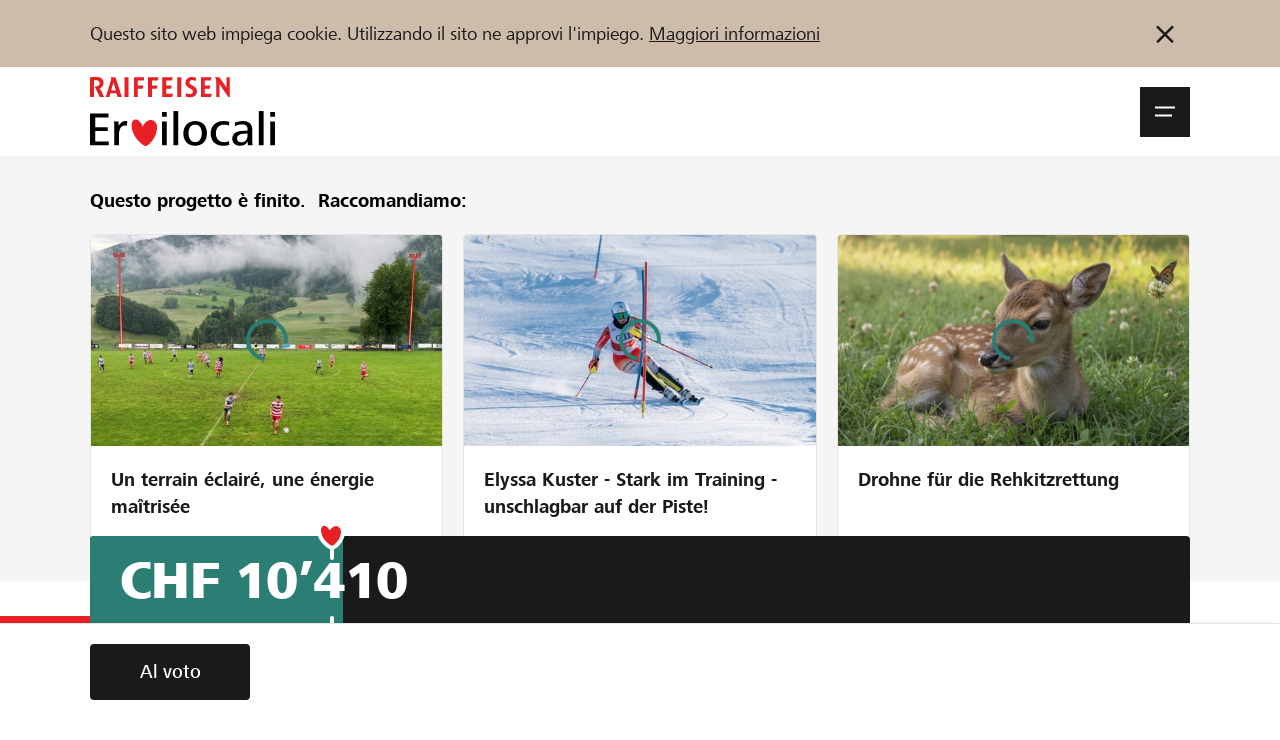

--- FILE ---
content_type: text/html; charset=utf-8
request_url: https://www.lokalhelden.ch/it/dorfspielplatz-diemtigen
body_size: 112071
content:
    
                                                
        

















    




    
    
            
                                                                                                                                                

    












<!doctype html>
<html lang="it">
<head>
    
        <!-- ******************* DEFAULT META BLOCK ********************** -->
        <meta charset="utf-8">
        <meta http-equiv="X-UA-Compatible" content="IE=edge,chrome=1">
        <meta http-equiv="Content-Type" content="text/html; charset=UTF-8" />
        <meta name="viewport" content="width=device-width, initial-scale=1.0, minimum-scale=1.0, maximum-scale=1.0, user-scalable=no">
        <!-- ******************* DEFAULT META BLOCK ********************** -->
    
    <!-- ******************* DOCUMENT TITLE BLOCK ********************** -->
        <title>Dorfspielplatz Diemtigen - 	Eroilocali.ch - Crowdfunding di Raiffeisen </title>
    <meta name="title" content="Dorfspielplatz Diemtigen - 	Eroilocali.ch - Crowdfunding di Raiffeisen ">
    <meta property="og:title" content="Dorfspielplatz Diemtigen - 	Eroilocali.ch - Crowdfunding di Raiffeisen ">
    <meta name="twitter:card" content="summary_large_image">
    <meta name="twitter:title" content="Dorfspielplatz Diemtigen - 	Eroilocali.ch - Crowdfunding di Raiffeisen ">

    <!-- ******************* DOCUMENT TITLE BLOCK ********************** -->
    
        



    
    
    <script type="systemjs-importmap">{
    "imports": {
        "dist/": "/projects/default/dist/",
        "theme/": "/projects/default/themes/",
        "snippets/": "/projects/default/templates/snippets/",
        "templates/": "/projects/default/web/",
        "cfm/": "/tycon/modules/crowdfunding/",
        "thirdparty/": "/3rdParty/",
        "lh": "/projects/default/dist/js/lh.79524cf2.js",
        "voting_redirect": "/projects/default/dist/js/voting_redirect.ace0e4c9.js",
        "organizationNew": "/projects/default/dist/js/organizationNew.8c3ea317.js",
        "project": "/projects/default/dist/js/project.f57f5bef.js",
        "projectNew": "/projects/default/dist/js/projectNew.157984e2.js",
        "page": "/projects/default/dist/js/page.4c0adef9.js",
        "pages_list": "/projects/default/dist/js/pages_list.67e8696d.js",
        "user": "/projects/default/dist/js/user.63735f9c.js",
        "userjq": "/projects/default/dist/js/userjq.b7c6f704.js",
        "cfm-equify": "/tycon/modules/crowdfunding/dist/cfm-equify-integration/js/equify-integration.js"
    }
}
</script>

    



            

            

            

            

            

            

            

            

            

            

            

            

            

            

            

            

            

            

            

            

            

            


            

            

            

            

            

            

            

            


            

            


            


            

            

            

            

            

                                
        
    
        <!-- end script compat -->
    <script src="//www.raiffeisen.ch/content/dam/scripts/analytics/lokalhelden/launch-main-lokalhelden.js" async></script>
    <link rel="manifest" href="/manifest.it.json">
    <meta name="theme-color" content="#2e7d74">

    <link rel="apple-touch-icon" href="/projects/default/dist/assets/img/pwa/raiffeisen-eroilocali-sm.png">

    

    <script type="text/javascript">        
            /**
             * Begin script compat layer
             * */
            window.cfm = {"CF_CURRENCY_CODE":"CHF","CF_CURRENCY_SYMBOL":"CHF","forced_locale":"de_ch"};
            let cfTopics = { };
                        cfTopics.login = 'https://www.lokalhelden.ch/Meta_Login/Login.html';
                                    cfTopics.register = 'https://www.lokalhelden.ch/Registrazione.html';
                        /**
             * import cf script compat
             * contains the project object
             * */
            // Begin deprecated javascript variables
var tyState = {
'topic' : 'tyNavigationTopicID_229'
,'lang' : 'it'
};
        var project = {
        "id" : '10252',
        "link_caption" : 'dorfspielplatz-diemtigen',
        "path" : '/it/dorfspielplatz-diemtigen'
        };
    
                            if (typeof project === 'object') {
                    project.url =  'https://www.lokalhelden.ch/it/dorfspielplatz-diemtigen';
                }
                    
    
    
        window.globTyc = {"wg.close_dialog":"Dialog schlie\u00dfen","wg.anonymously_support":"Supporto anonimo","wg.data_copied":"copiato con successo","wg.data_changed":"Daten wurden ge\u00e4ndert","wg.remove_from_cart":"Wirklich aus Warenkorb entfernen?","wg.added_coupon_success":"Das hat geklappt. Gutschein \u00fcber ###COUPON_TOTAL### hinzugef\u00fcgt.","wg.remove_coupon_error":"Der Gutschein konnte leider nicht entfernt werden. Bitte erneut versuchen.","wg.decrease_quantity":"St\u00fcckzahl verringern","wg.increase_quantity":"St\u00fcckzahl erh\u00f6hen","wg.remove_merci":"Merci entfernen","wg.default_error_msg_actions":"Beim Ausf\u00fchren der Aktion ist ein Fehler aufgetreten. Versuchen Sie es sp\u00e4ter erneut.","wg.entry_save_success":"Eintrag erfolgreich gespeichert.","wg.entry_remove_success":"Eintrag erfolgreich gel\u00f6scht.","wg.entry_show_success":"Eintrag erfolgreich frei geschaltet.","wg.entry_hide_success":"Eintrag erfolgreich ausgeblendet.","wg.notice_funding_types_not_combinable":"Le donazioni di tempo, materiale e denaro non sono cumulabili! Si prega di effettuare pi\u00f9 donazioni.","wg.notice_article_can_not_be_added":"L'articolo \u00e8 esaurito e non pu\u00f2 quindi essere aggiunto al carrello.","wg.notice_article_can_not_be_added_anymore":"Dopo la fase di finanziamento l'articolo non pu\u00f2 pi\u00f9 essere aggiunto al carrello.","wg.notice_article_can_not_be_added_yet":"L'articolo pu\u00f2 essere aggiunto al carrello solo dopo l'avvio del progetto.","wg.error_payment_process":"Beim Zahlungsprozess ist ein Fehler aufgetreten. Bitte erneut versuchen.","wg.error_form_fields_invalid":"Il formulario non ha potuto essere inviato. Vi preghiamo di verificare i seguenti campi:","wg.error_creating_user":"Durante la creazione dell'utente si \u00e8 verificato un errore.","wg.unknown_error":"Inserire un codice valido nel campo di immissione. ","wg.code_could_be_activated":"Codice di voto attivato con successo.","wg.code_could_be_withdrawn":"Voce ritirata con successo. ","wg.code_is_invalid":"Il codice inserito non \u00e8 valido","wg.code_already_used":"Il codice inserito \u00e8 gi\u00e0 stato utilizzato. ","wg.code_not_usable_in_project":"Il codice inserito non pu\u00f2 essere utilizzato per questo progetto o organizzazione. ","wg.page_will_reload":"La pagina verr\u00e0 ricaricata. ","wg.loading":"Caricamento in corso...","wg.show_more_filter_facets":"Mehr filter anzeigen","wg.show_less_filter_facets":"Weniger Filter anzeigen","word.abort":"Annulla","msg.create_project_success_desktop":"Grazie per la tua iscrizione. Ora puoi completare la pagina del tuo progetto.","msg.create_project_success_mobile":"Grazie per la tua iscrizione. Ora puoi completare la pagina del tuo progetto.","msg.create_organization_success_desktop":"Grazie per la tua iscrizione. Ora puoi completare il profilo della tua organizzazione.","msg.create_organization_success_mobile":"Grazie per la tua iscrizione. Ora puoi completare il profilo della tua organizzazione.","msg.added_project_to_organization_success":"Il tuo progetto \u00e8 stato aggiunto con successo all'organizzazione."} || { };
    

                
                    if (typeof project === 'object') {
                        project.incentives = [];
                        project.incentives.push({
                            'id':  'free_amount_10252',
                            'type': 'reward',
                            'price': 1
                        });
                                                project.incentives.push({
                            'id': '25077',
                            'type': 'reward',
                            'price': 150
                        });
                                                project.incentives.push({
                            'id': '25076',
                            'type': 'reward',
                            'price': 300
                        });
                                                project.incentives.push({
                            'id': '25087',
                            'type': 'reward',
                            'price': 2000
                        });
                                            }
                
            
    
        window.appEventData = window.appEventData || [];
    
</script>
    
    <!-- ******************* HEAD STYLE COLLECTION ********************** -->
<link  href="/projects/default/dist/css/lh.fcc444f9.css?v=1768841108" type="text/css" rel="stylesheet"/>
<!-- ******************* HEAD STYLE COLLECTION ********************** -->

    

    
        <!-- // CF Script Compat -->
            

    
        



	


	<meta name="author" content="Eveline Reber" />
	
<meta name="description" content="Die Kinder in Diemtigen wünschen sich einen Spielplatz, wovon die Kita nebenan mitprofitiert. Unterstütze auch du unsere Kleinen!" />
<meta property="og:description" content="Die Kinder in Diemtigen wünschen sich einen Spielplatz, wovon die Kita nebenan mitprofitiert. Unterstütze auch du unsere Kleinen!"/>

	<meta property="og:url" content="	    																	https://www.lokalhelden.ch/it/dorfspielplatz-diemtigen
"/>

    
    <meta property="og:image" content="https://www.lokalhelden.ch/media/thumbnails/a6c/db9c059f80884a4738ce64504bf8ca6c/0c75e0ea/Untitled.png">
    <meta property="twitter:image" content="https://www.lokalhelden.ch/media/thumbnails/a6c/db9c059f80884a4738ce64504bf8ca6c/0c75e0ea/Untitled.png">
    <meta property="og:image:width" content="1200">
	<meta property="og:image:height" content="630">

                            <meta property="og:video" content="https://www.youtube.com/watch?v=0FPuwD9cQhY">
        <meta property="og:video:secure_url" content="https://www.youtube.com/watch?v=0FPuwD9cQhY">
        <meta property="og:video:type" content="text/html">
        <meta property="og:video:width" content="640" />
        <meta property="og:video:height" content="426" />
        


<meta property="og:type" content="product">

			<link rel="canonical" href="https://www.lokalhelden.ch/Projektdetail.html" />
			<link rel="shortcut icon" href="/media/tyfo103145-6d14e0ee45ec3cf2796f5b0ef50be153/favicon-72x72.png" type="image/png" />
	
    <meta property="fb:app_id" content="447182225474974"/>

    <meta name="og:language" content="it">
    <meta name="og:locale" content="it_CH">
                        <meta name="og:locale:alternate" content="de_CH">
                                <meta name="og:locale:alternate" content="fr_CH">
                        <meta name="apple-mobile-web-app-capable" content="no" />    
</head>
<body class="body  body--project">

<div>
    
    
                        

            

<div class="notification-bar d-none" data-notification-bar data-cookie="head-bar-cookie-info" data-bg="3140">
    <div class="container-xxl container--rds-grid">
        <div class="notification-bar__inner">
            <div class="notification-bar__content tyc">
                <p>Questo sito web impiega cookie. Utilizzando il sito ne approvi l'impiego. <a target="_blank" rel="noopener noreferrer nofollow" href="https://www.lokalhelden.ch/ueber/cookie-policy.html?newLanguage=it">Maggiori informazioni</a></p>            </div>
            <button title="Non indicare più l&#039;informazione" type="button" class="notification-bar__button" data-action="close-notification">
                
                                <svg class="icon " data-icon-size="small" data-svg-icon>
            <use href="/projects/default/dist/assets/icons/symbols.66ff8725f29404470c39.svg#icon-close"></use>
        </svg>
    
            </button>
        </div>
    </div>
</div>


                                                        
                
        



                            
                
    <div id="onetime-code-banner"
         class="notification-bar d-none"
         data-ontime-code-notification
         data-bg="6010">
        <div class="loading-container js-code-status-loading"><div class="loader"><span></span><span></span><span></span></div></div>
        <div class="container-xxl container--rds-grid">
            <div class="notification-bar__inner">
                <div class="notification-bar__content">
                    <div class="notification-bar__content d-flex tyc d-none" data-show="code">
                        <span class="caption font-Small-Bold">
                            <span>Codice di voto attivato:</span>
                            <code data-current-code class="font-Small-Bold">
                            
                            </code>
                        </span>

                    </div>
                    <div class="notification-bar__content  tyc" data-show="error">
                        <span class="caption font-Small-Bold">

                                                            <span>
                                    Il codice inserito non è valido
                                </span>
                            
                                                            <code data-current-code class="font-Small-Bold">
                                                                    </code>
                                <button type="button" class="notification-bar__button px-0 d-none" data-action="open-vote-dialog">
                                    
                                <svg class="icon " data-icon-size="small" data-svg-icon>
            <use href="/projects/default/dist/assets/icons/symbols.66ff8725f29404470c39.svg#icon-edit"></use>
        </svg>
    
                                </button>
                                                    </span>


                    </div>
                    <div class="notification-bar__content tyc d-flex  d-none" data-show="used">
                        <span class="caption font-Small-Bold">
                                                        
                            <span>Il codice è già stato utilizzato per un progetto o per un’organizzazione.</span> <a href="">Visualizza</a>
                                                    </span>
                    </div>
                    <div class="notification-bar__content tyc d-flex  d-none" data-show="confirmed">
                        <span class="caption font-Small-Bold">
                            <span>Il tuo voto è già stato espresso</span>
                        </span>
                    </div>
                </div>
            </div>
        </div>
    </div>

                

        
        









<header class="site-bar js-header js-nav-wrapper">

        <a class="skip-link sr-only sr-only--focus" href="#main-content">
        Zum Inhalt springen    </a>

    <div class="container-xxl container--rds-grid">
        <div class="site-bar__inner">
                        <a href="https://www.lokalhelden.ch/start.html" class="logo">
                                                                                    <img src="/projects/default/dist/assets/logo/lokalhelden_it.svg" alt="Eroi locali - Raiffeisen Plattform">
            </a>

                        <div class="site-bar__right">


                                
                <div>

                                        <button aria-expanded="false" role="button" class="site-bar__burger js-nav-open" data-selector="btn/open_nav">
                        <span>
                                <svg class="icon " data-icon-size="small" data-svg-icon>
            <use href="/projects/default/dist/assets/icons/symbols.66ff8725f29404470c39.svg#icon-menu"></use>
        </svg>
    <span class="sr-only">Navigationsmenü öffnen</span></span>
                        <span>
                                <svg class="icon " data-icon-size="small" data-svg-icon>
            <use href="/projects/default/dist/assets/icons/symbols.66ff8725f29404470c39.svg#icon-close"></use>
        </svg>
    <span class="sr-only">Navigationsmenü schließen</span></span>
                    </button>

                                        <div class="site-bar__flyout js-nav-flyout" aria-hidden="true" aria-modal="false">
                        <div class="container-xxl container--rds-grid">
    <div class="flyout-order">
        <div class="row">

            <div class="col-sm-8">
                                
    
            <ul class="nav nav--level-1 nav--top">
                                                            <li class="nav__li">
                    <a href="https://www.lokalhelden.ch/progetti-organizzazioni.html" class="nav__link hover-decoration">
                        <span class="nav__caption">Sostenere</span>
                    </a>
                </li>
                                                            <li class="nav__li">
                    <a href="https://www.lokalhelden.ch/aiuto-supporto.html" class="nav__link hover-decoration">
                        <span class="nav__caption">Aiuto &amp; supporto</span>
                    </a>
                </li>
                                                            <li class="nav__li">
                    <a href="https://www.lokalhelden.ch/blog.html" class="nav__link hover-decoration">
                        <span class="nav__caption">Blog</span>
                    </a>
                </li>
                                                            <li class="nav__li">
                    <a href="https://www.lokalhelden.ch/partner.html" class="nav__link hover-decoration">
                        <span class="nav__caption">Partner / Banche Raiffeisen</span>
                    </a>
                </li>
                    </ul>
    
            </div>

                        <div class="col-sm-4 flyout-order__right">

                
                    
                    
                    
                    <a href="https://www.lokalhelden.ch/Meta_Login/Login.html"
                       class="flyout-order__link"
                       data-action="login"
                       data-selector="action/login_user" data-fwd="/it/dorfspielplatz-diemtigen">
                        Collegarsi
                    </a>
                    <a href="https://www.lokalhelden.ch/Registrazione.html" class="flyout-order__link" data-selector="action/register_user" data-fwd="/it/dorfspielplatz-diemtigen">Registrazione</a>

                            </div>

        </div>

        <div class="row flyout-order--reverse">

            <div class="col-sm-8">

                                

                <form action="https://www.lokalhelden.ch/progetti-organizzazioni.html">
                    
                    <input type="hidden" name="q" value="crowdindex-d/16">
                    <div class="mytyFormBox mytyFormTextBox mytyFormRequired">
                        <div class="mytyFormLabel form-label">
                            <label for="search_top" data-selector="label/firstname">
                                Trova progetti e organizzazioni                             </label>
                        </div>
                        <div class="mytyFormInputGroup">
                            <input name="search" id="search_top" class="mytyFormControl mytyFormRequired" type="text" value="">
                            <div class="mytyFormInputGroup-addon has-submit">
                                <button style="color: var(--c-2130)">
                                    
                                <svg class="icon " data-icon-size="small" data-svg-icon>
            <use href="/projects/default/dist/assets/icons/symbols.66ff8725f29404470c39.svg#icon-search"></use>
        </svg>
    
                                </button>
                            </div>
                        </div>

                    </div>
                </form>
            </div>

            <div class="col-sm-4 flyout-order__right">
                                
                <a href="https://www.lokalhelden.ch/creare-organizzazione.html" class="btn" data-selector="action/start_project">
                    <span class="caption">
                        Iniziate ora                     </span>
                </a>
            </div>

        </div>
    </div>

                    <div class="language-block">
                            <a href="https://www.lokalhelden.ch/dorfspielplatz-diemtigen?newLanguage=de" title="de" class="language-block__item"><span class="caption">DE</span></a>
                            <a href="https://www.lokalhelden.ch/fr/dorfspielplatz-diemtigen" title="fr" class="language-block__item"><span class="caption">FR</span></a>
                            <a href="https://www.lokalhelden.ch/it/dorfspielplatz-diemtigen" title="it" class="language-block__item is-active"><span class="caption">IT</span></a>
                    </div>
        
</div>                    </div>

                </div>

            </div>

        </div>

    </div>
</header>

<div class="site-shadow js-nav-close"></div>    

        
    
    
    



    



    



    <div data-bg="2180">
        <div class="container-xxl container--rds-grid">
            <div class="row">
                <div class="col">
                    <section class="recommended-bar py-d60">
                        <h3 class="recommended-bar__caption pb-d40">
                                                            <strong>Questo progetto è finito.&nbsp;</strong>&nbsp;Raccomandiamo:                                                    </h3>
                        <div class="swiper" data-slider data-options="{'config':'default'}">
                            <div class="recommended-bar__carousel swiper-wrapper">
                                                                    
                                    <article class="swiper-slide">
                                        <a href="https://www.lokalhelden.ch/it/champ-du-bois-rebeuvelier" class="card has-border recommended-bar__project">
                                            <div class="card-image obj is-5by3">
                                                <img src="/media/thumbnails/776/de4ac31d22a9cd6559a6e099ad8e3776/2e28ccb7/M%C3%A2ts+Moulin.jpg" data-src="/media/thumbnails/776/de4ac31d22a9cd6559a6e099ad8e3776/2e28ccb7/M%C3%A2ts+Moulin.jpg" alt="Un terrain éclairé, une énergie maîtrisée" class="obj__elem" loading="lazy">
                                                <div class="swiper-lazy-preloader"></div>
                                            </div>
                                            <div class="card-body">
                                                <div class="card-headline recommended-bar__project-caption">
                                                    Un terrain éclairé, une énergie maîtrisée
                                                </div>
                                            </div>
                                        </a>
                                    </article>
                                                                    
                                    <article class="swiper-slide">
                                        <a href="https://www.lokalhelden.ch/it/unschlagbar-auf-der-piste" class="card has-border recommended-bar__project">
                                            <div class="card-image obj is-5by3">
                                                <img src="/media/thumbnails/ac8/359466a38a33e24f2a86687f1b6c8ac8/2e28ccb7/St.Luc.JPG.jpg" data-src="/media/thumbnails/ac8/359466a38a33e24f2a86687f1b6c8ac8/2e28ccb7/St.Luc.JPG.jpg" alt="Elyssa Kuster - Stark im Training - unschlagbar auf der Piste!" class="obj__elem" loading="lazy">
                                                <div class="swiper-lazy-preloader"></div>
                                            </div>
                                            <div class="card-body">
                                                <div class="card-headline recommended-bar__project-caption">
                                                    Elyssa Kuster - Stark im Training - unschlagbar auf der Piste!
                                                </div>
                                            </div>
                                        </a>
                                    </article>
                                                                    
                                    <article class="swiper-slide">
                                        <a href="https://www.lokalhelden.ch/it/drohne-fuer-die-rehkitzrettung-1" class="card has-border recommended-bar__project">
                                            <div class="card-image obj is-5by3">
                                                <img src="/media/thumbnails/bdc/66644902456b4bd43fef670d4061fbdc/2e28ccb7/Screenshot+2025-10-02+100216.png.jpg" data-src="/media/thumbnails/bdc/66644902456b4bd43fef670d4061fbdc/2e28ccb7/Screenshot+2025-10-02+100216.png.jpg" alt="Drohne für die Rehkitzrettung" class="obj__elem" loading="lazy">
                                                <div class="swiper-lazy-preloader"></div>
                                            </div>
                                            <div class="card-body">
                                                <div class="card-headline recommended-bar__project-caption">
                                                    Drohne für die Rehkitzrettung
                                                </div>
                                            </div>
                                        </a>
                                    </article>
                                                            </div>
                        </div>

                                            </section>
                </div>
            </div>
        </div>
    </div>
<!-- ******************* HEAD STYLE COLLECTION ********************** -->
<link  href="/projects/default/dist/css/lh.fcc444f9.css?v=1768841108" type="text/css" rel="stylesheet"/>
<!-- ******************* HEAD STYLE COLLECTION ********************** -->

                    <header class="teaser project-teaser">
    <div class="project-teaser-info">
        <div class="project-teaser-info__badge container-xxl container--rds-grid">
            <div class="article-cofunding-badges">
                    
                                                                                                                                                                                                    <div class="article-cofunding-badge article-cofunding-badges--badge">
                                                    <span class="article-cofunding-badge__value js-cofunding-campaign-sum" data-campaign-id="[351]" data-page-id="[86]" data-refresh="cofunding-campaign">CHF 500</span>
                    <span class="article-cofunding-badge__small has-info-btn"><span class="caption">Sostenuto par Raiffeisen</span><button type="button" class="alert__button alert__button--icon-size" data-action="open-a11yDialog" data-template="active-rch-campaigns"><span class="alert__button--icon" style="--alert-button-border-color: var(--c-2010);">
                                <svg class="icon " data-icon-size="info" data-svg-icon>
            <use href="/projects/default/dist/assets/icons/symbols.66ff8725f29404470c39.svg#icon-i"></use>
        </svg>
    </span></button>
                    </span>
                
            
            </div>
        </div>
                        <template id="active-rch-campaigns" data-title="Campagne">
            <div class="card card--dialog">
                <div class="pt-d80 pb-d80">
                                                                                                            
                            
                                                                                                                            


            <div class="campaign is-supervising">
                                                                                                            
            <div class="campaign-progress-arrow-box pb-s40">
                <div class="accent-box is-pyd20 is-bg-3350 d-block has-arrow no-hover"
                     data-arrow="down"
                     style="--arrow-color: var(--c-3350); --arrow-bg: var(--c-3350); --arrow-position-left: calc(92.857142857143% - var(--arrow-size) / 2);"
                >
                    <div class="font-Standard-Bold text-center">
                                                                        Quota del progetto  <strong class="font-N400">CHF 500.00</strong>
                    </div>
                </div>
            </div>

        

                                    

        <div class="campaign-progress px-d80">
            <div class="progress progress--lg progress--campaign" style="--progress-used-amount:85.714285714286%;--progress-possible-amount:14.285714285714%;">
                <div class="progress__bg progress--campaign__bars">
                    <div class="progress--campaign__used" data-used="85.714285714286"></div>
                    <div class="progress--campaign__possible" data-possible="14.285714285714"></div>
                    <div class="progress__amount progress--campaign__amount">
                        <div data-amounts>
                            <strong data-used>CHF 3’500.00</strong>
                            <span data-total>
                                                                                                distribuiti di CHF 3’500.00
                            </span>
                        </div>
                    </div>
                </div>
                <div class="progress--campaign__icon" data-icon="cofunding">
                                                                                                                            
                                                                <svg class="icon--campaign svg-campaign-icon" viewBox="0 0 130 100" data-svg-icon>
            <use href="/projects/default/dist/assets/icons/campaign_icons.895613c01f567d18f5b3.svg#icon-cofunding"></use>
        </svg>
    
                </div>
            </div>
        </div>

        <div class="campaign__infos accent-box--dialog">
            <strong class="strong--headline d-block">Der Spendentopf der Raiffeisenbank Niedersimmental</strong>
            <div class="tyc">
                <p><strong>Mit der Raiffeisenbank Niedersimmental gemeinsam zu neuen Heldentaten!</strong></p><p>Ab sofort unterstützt die Raiffeisenbank Niedersimmental lokale Projekt-Starter mit einem Spendentopf aktiv bei der Durchführung eines Projekts auf lokalhelden.ch. </p><p>Bei jeder Spende zu Gunsten des Projekts gibt die Bank einen Betrag aus dem Spendentopf dazu – «äs het, solang das het!» </p><p><strong>Wie funktionierts? </strong></p><ul><li>pro Unterstützer oder Unterstützerin wird die Spende bis maximal CHF 25 verdoppelt</li><li>pro Projekt werden 20% von der Finanzierungschwelle des Projektes und maximal CHF 500 aus dem Spendentopf verteilt </li></ul><p>Beispiel: Bei einer Spende von CHF 25 verdoppelt die Raiffeisenbank Niedersimmental den Betrag auf CHF 50. Bei einer Spende von CHF 100 werden pauschal CHF 25 dazugegeben, was einen Betrag von CHF 125 ergibt.</p>
            </div>
                                                        <div class="tyc">
                    <p>
                        <a href="https://www.lokalhelden.ch/it/rb/niedersimmental#page-cofunding-campaigns" class="btn btn--link m0 has-text-width">
                            Alla pagina del partner
                        </a>
                    </p>
                </div>
                        <div class="campaign-logo">
                

                
                                    
                                            
                                            
                                                                                    
                                                        <img src="/media/thumbnails/e86/38a468bbd7bee50974e3cb5a8c133e86/73d9b92a/Wiriehorn4.jpg" alt="Der Spendentopf der Raiffeisenbank Niedersimmental">
                                                            
                                    
                            </div>


        </div>
    </div>
                </div>
            </div>
        </template>
    

</div><button type="button" class="project-teaser-info__video btn-play d-none d-md-flex" data-action="open-a11yDialog" data-template="video_10252">
                                <svg class="icon " data-icon-size="xlarge" data-svg-icon>
            <use href="/projects/default/dist/assets/icons/symbols.66ff8725f29404470c39.svg#icon-play-video"></use>
        </svg>
    </button><div class="container-xxl container--rds-grid">
        <div class="project-teaser-info__title is-teaser-bg">
                                        
                <h1 class="font-Hero200 break-word-sm">
            Dorfspielplatz Diemtigen
        </h1>
        

                    <div class="font-Standard-Bold">
                Un progetto della regione della
                <a href="https://www.lokalhelden.ch/it/rb/niedersimmental" title="Raiffeisenbank Niedersimmental" class="is-current hover-decoration">
                    Raiffeisenbank Niedersimmental
                </a>
            </div>
            </div>
</div>
    </div>
    <div class="project-teaser-bg" data-id="91600">

                    <button type="button" class="btn-play project-teaser-info__video d-md-none" data-action="open-a11yDialog" data-template="video_10252">
                
                                <svg class="icon " data-icon-size="xlarge" data-svg-icon>
            <use href="/projects/default/dist/assets/icons/symbols.66ff8725f29404470c39.svg#icon-play-video"></use>
        </svg>
    
            </button>
            </div>



            <template id="video_10252" data-title="Dorfspielplatz Diemtigen" data-modifier="is-full">
            <article class="card card--video-player">
                <div class="card-body">
                    <div class="card-video">
                        <div class="pt-d40">
                                
                            	        <div class="obj is-16by9">
			<iframe width="768" height="432" src="https://www.youtube.com/embed/0FPuwD9cQhY?feature=oembed&rel=0&autoplay=1&auto_play=1" frameborder="0" allow="accelerometer; autoplay; clipboard-write; encrypted-media; gyroscope; picture-in-picture; web-share" referrerpolicy="strict-origin-when-cross-origin" allowfullscreen title="Dorfspielplatz Diemtigen"></iframe>
		</div>
	                        </div>
                    </div>
                </div>
            </article>
        </template>

    </header>

    
                        
                                            
                                            
                                            
                                            
                                                

<section id="project-header-info-block" class="project-header-info-block">
    <div class="project-teaser_text">
    <div class="container-xxl container--rds-grid">
                <div data-readmore>
            <div id="projectAdapter-teaser_text" class="tyc line-clamp test-line-clamp" data-readmore-text>
                <p>In Diemtigen gibt es keinen Spielplatz für unsere Kinder. Dies wollen wir ändern! An idealer Lage im Dorfzentrum planen wir einen neuen Treffpunkt für Familien.</p><p>Die Kita befindet sich ebenfalls im Dorfzentrum. Daher würde auch sie vom Spielplatz profitieren.</p><p>Der Spielplatz wird unter dem Thema &quot;Bauernhof&quot; erstellt. Entsprechend werden die Geräte und die Gestaltung auf dieses Thema ausgerichtet.</p>
            </div>
            <button type="button"
                    class="btn btn--link has-text-width m0 justify-flex-start d-none"
                    aria-hidden="true"
                    aria-controls="projectAdapter-teaser_text"
                    aria-expanded="true"
                    data-readmore-btn
            >
                Saperne di più            </button>
        </div>
    </div>
</div>
    <div class="project-progress">
    <div class="container-xxl container--rds-grid">
                
        <div class="progress progress--lg has-amount">
    <div class="progress__bg">
        <div class="progress__amount" data-refresh="total_funding">
                                                                CHF 10’410        </div>
                                <div class="progress__value" style="--progress-value-width: 23%;" data-refresh="total_funding_percent"></div>
                                                            <div class="progress__gap progress__gap--lg"
             style="--progress-gap-left-position: calc(22% + (var(--progress-gap-wrap-width) * var(--progress-gap-wrap-pos-factor,1.5) ));">
            <div class="progress__icon"></div>
        </div>
            </div>
</div>
    </div>
</div>
                <section id="project-numbers" class="project-numbers container-xxl container--rds-grid">
                                    

            
            
                    

    <div class="project-statisic pt-d60">
                    <input id="toggle_project_statistic_10252" type="checkbox" data-statistic-toggle>
            <label class="alert__button" for="toggle_project_statistic_10252" data-statistic-label>
                <span class="alert__button--caption caption">
                                                                    Importo minimo raggiunto
                                    </span>
                <span class="alert__button--icon">
                    
                                <svg class="icon " data-icon-size="tiny" data-svg-icon>
            <use href="/projects/default/dist/assets/icons/symbols.66ff8725f29404470c39.svg#icon-i"></use>
        </svg>
    
                </span>
            </label>
            <div data-statistic-block>
                    <div class="statistic-bar">
                        <div class="statistic-bar__item" data-name="threshold">
                <div class="statistic-bar__value">
                    
                                <svg class="icon " data-icon-size="tiny" data-svg-icon>
            <use href="/projects/default/dist/assets/icons/symbols.66ff8725f29404470c39.svg#icon-heart"></use>
        </svg>
                        <span class="value" aria-labelledby="item-label-threshold">CHF 10’000</span>
                </div>
                <div class="statistic-bar__title">
                    <span class="caption" id="item-label-threshold">Importo minimo</span>
                                            <button type="button" class="alert__button"
                                data-action="open-a11yDialog"
                                data-template="info_dialog_threshold">
                            <span class="alert__button--icon">
                            
                                <svg class="icon " data-icon-size="tiny" data-svg-icon>
            <use href="/projects/default/dist/assets/icons/symbols.66ff8725f29404470c39.svg#icon-i"></use>
        </svg>
    
                            </span>
                        </button>
                                                                                    </div>

            </div>

                    <div class="statistic-bar__item" data-name="target">
                <div class="statistic-bar__value">
                                        <span class="value" aria-labelledby="item-label-target">CHF 45’000</span>
                </div>
                <div class="statistic-bar__title">
                    <span class="caption" id="item-label-target">Importo desiderato</span>
                                            <button type="button" class="alert__button"
                                data-action="open-a11yDialog"
                                data-template="info_dialog_target">
                            <span class="alert__button--icon">
                            
                                <svg class="icon " data-icon-size="tiny" data-svg-icon>
            <use href="/projects/default/dist/assets/icons/symbols.66ff8725f29404470c39.svg#icon-i"></use>
        </svg>
    
                            </span>
                        </button>
                                                                                    </div>

            </div>

                    <div class="statistic-bar__item" data-name="supports">
                <div class="statistic-bar__value">
                                        <span class="value" aria-labelledby="item-label-supports">49</span>
                </div>
                <div class="statistic-bar__title">
                    <span class="caption" id="item-label-supports">Sostegni</span>
                                    </div>

            </div>

            </div>

                            <template id="info_dialog_threshold" data-title="Importo minimo"><article class="card card--dialog"><div class="card-body pt-d80 pb-d80"><div class="card-content"><div class="tyc"><p>Wenn wir die Finanzierungsschwelle erreichen, können wir ein kleines Basisangebot erstellen.</p></div></div></div></article></template>
                        
                            <template id="info_dialog_target" data-title="Importo desiderato"><article class="card card--dialog"><div class="card-body pt-d80 pb-d80"><div class="card-content"><div class="tyc"><p>Wenn wir das Finanzierungsziel erreichen, können wir den Spielplatz wie geplant mit allen Geräten vollumfänglich ausstatten.</p></div></div></div></article></template>
                        






                    </div>
            </div>
        </section>
                        </section>


        
<main id="main-project" class="pt-d60 pb-d80">
                                                
    
                                                                                
                                                            

    <section id="cofunding-pages" class="cofunding-pages pt-0 pb-d60" data-bg="2010">
        <div class="container-xxl container--rds-grid">
            <h3 class="is-block font-Standard-Bold pb-d40">
                                Campagne
            </h3>
            <div class="row g-s-d50">
                <div class="col-xs-12 col-sm-12 col-md-6" data-cofunding-campaign><button class="campaign-small campaign-small--bw" type="button" data-rows="1" data-action="open-a11yDialog" data-template="active-partner-page-campaigns"><span class="accent-box font-Standard campaign-small__header"><span class="campaign-small__icon">
                                                                <svg class="svg-campaign-icon icon--campaign" viewBox="0 0 130 100" data-svg-icon>
            <use href="/projects/default/dist/assets/icons/campaign_icons.895613c01f567d18f5b3.svg#icon-cofunding"></use>
        </svg>
    </span><span class="campaign-small__headline"><span class="title">Der Spendentopf der Raiffeisenbank Niedersimmental</span><span class="amount"><strong class="name font-N400 js-cofunding-campaign-sum" data-refresh="cofunding-campaign" data-campaign-id="[351]" data-page-id="[86]">CHF 500</strong></span></span><span class="campaign-more-icon">
                                <svg class="icon icon--flip-horizontal" data-icon-size="medium" data-svg-icon>
            <use href="/projects/default/dist/assets/icons/symbols.66ff8725f29404470c39.svg#icon-chevron-left"></use>
        </svg>
    </span></span></button></div>            </div>
        </div>
    </section>
        <template id="active-partner-page-campaigns" data-title="Campagne">
        <div class="card card--dialog">
            <div class="pt-d80 pb-d80">
                                                                                                        
                            
                                                                                                                            


            <div class="campaign is-supervising">
                                                                                                            
            <div class="campaign-progress-arrow-box pb-s40">
                <div class="accent-box is-pyd20 is-bg-3350 d-block has-arrow no-hover"
                     data-arrow="down"
                     style="--arrow-color: var(--c-3350); --arrow-bg: var(--c-3350); --arrow-position-left: calc(92.857142857143% - var(--arrow-size) / 2);"
                >
                    <div class="font-Standard-Bold text-center">
                                                                        Quota del progetto  <strong class="font-N400">CHF 500.00</strong>
                    </div>
                </div>
            </div>

        

                                    

        <div class="campaign-progress px-d80">
            <div class="progress progress--lg progress--campaign" style="--progress-used-amount:85.714285714286%;--progress-possible-amount:14.285714285714%;">
                <div class="progress__bg progress--campaign__bars">
                    <div class="progress--campaign__used" data-used="85.714285714286"></div>
                    <div class="progress--campaign__possible" data-possible="14.285714285714"></div>
                    <div class="progress__amount progress--campaign__amount">
                        <div data-amounts>
                            <strong data-used>CHF 3’500.00</strong>
                            <span data-total>
                                                                                                distribuiti di CHF 3’500.00
                            </span>
                        </div>
                    </div>
                </div>
                <div class="progress--campaign__icon" data-icon="cofunding">
                                                                                                                            
                                                                <svg class="icon--campaign svg-campaign-icon" viewBox="0 0 130 100" data-svg-icon>
            <use href="/projects/default/dist/assets/icons/campaign_icons.895613c01f567d18f5b3.svg#icon-cofunding"></use>
        </svg>
    
                </div>
            </div>
        </div>

        <div class="campaign__infos accent-box--dialog">
            <strong class="strong--headline d-block">Der Spendentopf der Raiffeisenbank Niedersimmental</strong>
            <div class="tyc">
                <p><strong>Mit der Raiffeisenbank Niedersimmental gemeinsam zu neuen Heldentaten!</strong></p><p>Ab sofort unterstützt die Raiffeisenbank Niedersimmental lokale Projekt-Starter mit einem Spendentopf aktiv bei der Durchführung eines Projekts auf lokalhelden.ch. </p><p>Bei jeder Spende zu Gunsten des Projekts gibt die Bank einen Betrag aus dem Spendentopf dazu – «äs het, solang das het!» </p><p><strong>Wie funktionierts? </strong></p><ul><li>pro Unterstützer oder Unterstützerin wird die Spende bis maximal CHF 25 verdoppelt</li><li>pro Projekt werden 20% von der Finanzierungschwelle des Projektes und maximal CHF 500 aus dem Spendentopf verteilt </li></ul><p>Beispiel: Bei einer Spende von CHF 25 verdoppelt die Raiffeisenbank Niedersimmental den Betrag auf CHF 50. Bei einer Spende von CHF 100 werden pauschal CHF 25 dazugegeben, was einen Betrag von CHF 125 ergibt.</p>
            </div>
                                                        <div class="tyc">
                    <p>
                        <a href="https://www.lokalhelden.ch/it/rb/niedersimmental#page-cofunding-campaigns" class="btn btn--link m0 has-text-width">
                            Alla pagina del partner
                        </a>
                    </p>
                </div>
                        <div class="campaign-logo">
                

                
                                    
                                            
                                            
                                                                                    
                                                        <img src="/media/thumbnails/e86/38a468bbd7bee50974e3cb5a8c133e86/73d9b92a/Wiriehorn4.jpg" alt="Der Spendentopf der Raiffeisenbank Niedersimmental">
                                                            
                                    
                            </div>


        </div>
    </div>
            </div>
        </div>
    </template>
                <section id="project-rewards" data-bg="2180">
        <div class="container-xxl container--rds-grid">
            <div class="row">
                <div class="col ">
                    


                                                

    
                        
                                 

        <div class="row">
        <div class="col col-md-8">
            <h2 class="pt-d80 font-T300">
                                                                        Per il progetto è stato possibile selezionare i seguenti sostegni
                            </h2>
        </div>
    </div>

    <nav class="pt-d60 tab-bar-nav" data-tab-bar="horizontal">
        <div class="tab-bar-container" data-scroll>
            <ul class="tab-bar no-slide" data-tab-list role="tablist">
                                                                                                <li class="tab-bar__item" data-tab>
                        <button class="tab-bar__btn active is-active" id="btn-incentives-reward"
                                data-action="tab"
                                data-tab-btn
                                data-bs-target="#tab-incentives-reward"
                                type="button"
                                role="tab"
                                data-selector="btn/tab-incentives-reward"
                                aria-controls="tab-incentives-reward"
                                aria-selected="true">
                            <span class="tab-bar__caption">Soldi</span>
                            <span class="tab-bar__caption-hover" aria-hidden="true">Soldi</span>
                        </button>
                    </li>
                                <li class="tab-bar__slider d-none" data-tab-slider aria-hidden="true"></li>
            </ul>
        </div>
    </nav>

    <div class="tab-content" id="nav-tabContent">
                    <div class="tab-pane fade  show active" id="tab-incentives-reward" role="tabpanel" aria-labelledby="btn-incentives-reward">
                <section class="incentives position-relative pt-d60 pb-d80" data-type="reward">
                    <div class="incentives-grid">
                        <div class="row g-s30">
                                                                                                <div class="col-xs-12 col-md-4 col-xl-3">
                                        








    <article
            class="card card--donation has-border  is-disabled"
                            data-id="free_amount_10252"
                        data-selector="section/card-free-amount"
            data-role="card-incentive"
            data-options="{'type':''free-amount'','status':','selected':'false'}"
    >
        <div class="card-body pb-d40">
            <header class="card__header has-info-btn">
                <h1 class="card-headline">
                    Sostieni
                </h1>
            </header>
            <div class="card__text">
                <div class="tyc font-Small">Sostieni con un importo libero.</div>
            </div>
        </div>
        <div class="card-footer">
            <div class="mytyFormBox mytyFormDonationBox mytyFormTextBox mytyFormBoxBig" data-c-active="2010">
                <div class="mytyFormLabel form-label">
                    <label for="free_amount_10252" data-selector="label/free-amount" style="--myty-form-label-color: var(--c-2130); --myty-form-label-color-disabled: var(--c-2130);">
                                                                                Importo libero
                                            </label>
                                            <span class="font-Small-Bold d-block badge__inner" data-text="not_available_text" aria-hidden="true">Non più disponibile</span>                </div>
                <div class="mytyFormInputGroup">
                                    <input class="mytyFormControl is-disabled" data-role="freeAmount" data-selector="input/free-amount" data-bind="incentive-free_amount_10252" type="text" id="free_amount_10252" name="free_amount_10252" placeholder="da CHF 5" disabled style="--myty-form-control-color-disabled: var(--c-2130); --myty-form-control-color-disabled: var(--c-2130); --myty-form-control-bg: var(--c-2170);">
                    <div class="mytyFormInputGroup-addon has-submit">
                    <button class="btn btn--icon-only d-none" data-action="remove-free-amount" data-if="incentive-free_amount_10252" data-options="{'condition':'!'}">
                                <svg class="icon " data-icon-size="xsmall" data-svg-icon>
            <use href="/projects/default/dist/assets/icons/symbols.66ff8725f29404470c39.svg#icon-delete"></use>
        </svg>
    </button>
                    </div>
                                </div>
            </div>
        </div>
    </article>


                                    </div>
                                                                                                    <div class="col-xs-12 col-md-4 col-xl-3">
                                                                                    


    

<article
        class="card card--incentive incentive has-border is-disabled"
        data-action="handle-incentive-single"
        data-id="25077"
        data-options="{'id':'25077','type':'reward','status':'disabled','phase':'not_available_anymore'}"
        aria-controls="incentive-25077"
        data-role="card-incentive"
        data-selector="section/card-incentive-reward"
>
    <div class="card-body pb-d40">
        <header class="card__header has-info-btn">
            <h1 class="card-headline">
                Eröffnungsfest
            </h1>
            <button type="button" class="alert__button card-btn-i" data-action="open-a11yDialog" data-options="{'id':25077, 'type': 'incentive' }" data-template="incentive_detail_25077" data-id="25077">
                <span class="alert__button--icon">
                    
                                <svg class="icon " data-icon-size="info" data-svg-icon>
            <use href="/projects/default/dist/assets/icons/symbols.66ff8725f29404470c39.svg#icon-i"></use>
        </svg>
    
                </span>
            </button>
        </header>
    </div>
    <footer class="card-footer">
                            <div class="incentive__limits">
                                                                    <div class="card-status incentive__limited">
                        <span class="caption">
                            Non più disponibile
                        </span>
                    </div>
                                <div id="label-incentive-multiselect-quantity-25077" class="card-status d-none" data-if="incentive-25077" data-options="{'condition':'!0'}">
                    Quantità                </div>
            </div>
        
        <div class="pb-d40">
                        <div class="incentive__price-row">
                                <div class="card-price incentive__price">
                                            <span class="unit">CHF</span>&nbsp;<span class="value" id="priceSum-25077">150.00</span>                                    </div>
            
                <div class="card-amount incentive__amount d-none"
                     aria-labelledby="label-incentive-multiselect-quantity-25077"
                     data-if="incentive-25077" data-options="{'condition':'!0'}"                >
                    <span class="incentive__amount-value font-N300" data-bind="incentive-25077">0</span>
                    <button type="button" class="incentive__amount-edit" data-action="open-a11yDialog" data-options="{'id':25077, 'type': 'incentive' }" data-template="incentive_detail_25077" data-id="25077">
                       
                                <svg class="icon " data-icon-size="small" data-svg-icon>
            <use href="/projects/default/dist/assets/icons/symbols.66ff8725f29404470c39.svg#icon-edit"></use>
        </svg>
    
                    </button>
                </div>
            </div>
        </div>
    </footer>
</article>

<template id="incentive_detail_25077" data-title="Soldi" data-modifier="dialog--incentive">
    <article class="card card--dialog">
        <header class="card__header">
            <h1 class="card-headline">
                Eröffnungsfest
            </h1>
             <div class="card-price incentive__price"> <span class="unit">CHF</span>&nbsp;<span class="value" id="priceSum-25077">150.00</span> </div> 
        </header>
        <div class="card-body pt-d80 pb-d80">
                                        <div class="card-content">
                    <div class="tyc">
                    <p>Einladung für das Eröffnungsfest.</p>
                    </div>
                </div>
                                                    <div class="card-date">
                    <span class="caption">
                        data di consegna:                    </span>
                    <span class="value">30.09.2022</span>
                </div>
                    </div>

                    </article>
</template>                                                                            </div>
                                                                    <div class="col-xs-12 col-md-4 col-xl-3">
                                                                                    


    

<article
        class="card card--incentive incentive has-border is-disabled"
        data-action="handle-incentive-single"
        data-id="25076"
        data-options="{'id':'25076','type':'reward','status':'disabled','phase':'not_available_anymore'}"
        aria-controls="incentive-25076"
        data-role="card-incentive"
        data-selector="section/card-incentive-reward"
>
    <div class="card-body pb-d40">
        <header class="card__header has-info-btn">
            <h1 class="card-headline">
                Spendentafel
            </h1>
            <button type="button" class="alert__button card-btn-i" data-action="open-a11yDialog" data-options="{'id':25076, 'type': 'incentive' }" data-template="incentive_detail_25076" data-id="25076">
                <span class="alert__button--icon">
                    
                                <svg class="icon " data-icon-size="info" data-svg-icon>
            <use href="/projects/default/dist/assets/icons/symbols.66ff8725f29404470c39.svg#icon-i"></use>
        </svg>
    
                </span>
            </button>
        </header>
    </div>
    <footer class="card-footer">
                            <div class="incentive__limits">
                                                                    <div class="card-status incentive__limited">
                        <span class="caption">
                            Non più disponibile
                        </span>
                    </div>
                                <div id="label-incentive-multiselect-quantity-25076" class="card-status d-none" data-if="incentive-25076" data-options="{'condition':'!0'}">
                    Quantità                </div>
            </div>
        
        <div class="pb-d40">
                        <div class="incentive__price-row">
                                <div class="card-price incentive__price">
                                            <span class="unit">CHF</span>&nbsp;<span class="value" id="priceSum-25076">300.00</span>                                    </div>
            
                <div class="card-amount incentive__amount d-none"
                     aria-labelledby="label-incentive-multiselect-quantity-25076"
                     data-if="incentive-25076" data-options="{'condition':'!0'}"                >
                    <span class="incentive__amount-value font-N300" data-bind="incentive-25076">0</span>
                    <button type="button" class="incentive__amount-edit" data-action="open-a11yDialog" data-options="{'id':25076, 'type': 'incentive' }" data-template="incentive_detail_25076" data-id="25076">
                       
                                <svg class="icon " data-icon-size="small" data-svg-icon>
            <use href="/projects/default/dist/assets/icons/symbols.66ff8725f29404470c39.svg#icon-edit"></use>
        </svg>
    
                    </button>
                </div>
            </div>
        </div>
    </footer>
</article>

<template id="incentive_detail_25076" data-title="Soldi" data-modifier="dialog--incentive">
    <article class="card card--dialog">
        <header class="card__header">
            <h1 class="card-headline">
                Spendentafel
            </h1>
             <div class="card-price incentive__price"> <span class="unit">CHF</span>&nbsp;<span class="value" id="priceSum-25076">300.00</span> </div> 
        </header>
        <div class="card-body pt-d80 pb-d80">
                                        <div class="card-content">
                    <div class="tyc">
                    <p>Vermerk auf Spendentafel wenn erwünscht.</p>
                    </div>
                </div>
                                                    <div class="card-date">
                    <span class="caption">
                        data di consegna:                    </span>
                    <span class="value">30.09.2022</span>
                </div>
                    </div>

                    </article>
</template>                                                                            </div>
                                                                    <div class="col-xs-12 col-md-4 col-xl-3">
                                                                                    


    

<article
        class="card card--incentive incentive has-border is-disabled"
        data-action="handle-incentive-single"
        data-id="25087"
        data-options="{'id':'25087','type':'reward','status':'disabled','phase':'not_available_anymore'}"
        aria-controls="incentive-25087"
        data-role="card-incentive"
        data-selector="section/card-incentive-reward"
>
    <div class="card-body pb-d40">
        <header class="card__header has-info-btn">
            <h1 class="card-headline">
                Gold-Sponsor
            </h1>
            <button type="button" class="alert__button card-btn-i" data-action="open-a11yDialog" data-options="{'id':25087, 'type': 'incentive' }" data-template="incentive_detail_25087" data-id="25087">
                <span class="alert__button--icon">
                    
                                <svg class="icon " data-icon-size="info" data-svg-icon>
            <use href="/projects/default/dist/assets/icons/symbols.66ff8725f29404470c39.svg#icon-i"></use>
        </svg>
    
                </span>
            </button>
        </header>
    </div>
    <footer class="card-footer">
                            <div class="incentive__limits">
                                                                    <div class="card-status incentive__limited">
                        <span class="caption">
                            Non più disponibile
                        </span>
                    </div>
                                <div id="label-incentive-multiselect-quantity-25087" class="card-status d-none" data-if="incentive-25087" data-options="{'condition':'!0'}">
                    Quantità                </div>
            </div>
        
        <div class="pb-d40">
                        <div class="incentive__price-row">
                                <div class="card-price incentive__price">
                                            <span class="unit">CHF</span>&nbsp;<span class="value" id="priceSum-25087">2’000.00</span>                                    </div>
            
                <div class="card-amount incentive__amount d-none"
                     aria-labelledby="label-incentive-multiselect-quantity-25087"
                     data-if="incentive-25087" data-options="{'condition':'!0'}"                >
                    <span class="incentive__amount-value font-N300" data-bind="incentive-25087">0</span>
                    <button type="button" class="incentive__amount-edit" data-action="open-a11yDialog" data-options="{'id':25087, 'type': 'incentive' }" data-template="incentive_detail_25087" data-id="25087">
                       
                                <svg class="icon " data-icon-size="small" data-svg-icon>
            <use href="/projects/default/dist/assets/icons/symbols.66ff8725f29404470c39.svg#icon-edit"></use>
        </svg>
    
                    </button>
                </div>
            </div>
        </div>
    </footer>
</article>

<template id="incentive_detail_25087" data-title="Soldi" data-modifier="dialog--incentive">
    <article class="card card--dialog">
        <header class="card__header">
            <h1 class="card-headline">
                Gold-Sponsor
            </h1>
             <div class="card-price incentive__price"> <span class="unit">CHF</span>&nbsp;<span class="value" id="priceSum-25087">2’000.00</span> </div> 
        </header>
        <div class="card-body pt-d80 pb-d80">
                                        <div class="card-content">
                    <div class="tyc">
                    <p>Vermerk mit Logo auf Spendentafel wenn erwünscht</p>
                    </div>
                </div>
                                                    <div class="card-date">
                    <span class="caption">
                        data di consegna:                    </span>
                    <span class="value">30.09.2022</span>
                </div>
                    </div>

                    </article>
</template>                                                                            </div>
                                                                                    </div>
                    </div>
                    <div class="buttons buttons--lazyload-list js-incentive-grid-buttons is-column-block d-none">
                        <button type="button" class="btn btn--secondary btn--lazyload js-show-all-incentives">
                            Visualizza di più                        </button>
                    </div>
                </section>
            </div>
            </div>
                </div>
            </div>
        </div>
    </section>

                                    <section id="project-navigation" class="pt-d60">
            <div class="container-xxl container--rds-grid">
                                    <nav class="tab-bar-nav" data-tab-bar="horizontal">
    <div class="tab-bar-container" data-scroll>
        <ul class="tab-bar no-slide" data-tab-list>
            
                                                                                                                <li class="tab-bar__item" data-tab>
                    <a href="https://www.lokalhelden.ch/it/dorfspielplatz-diemtigen#project-navigation" class="tab-bar__btn is-active" data-tab-btn>
                        <span class="tab-bar__caption">Prospettiva</span>
                        <span class="tab-bar__caption-hover" aria-hidden="true">Prospettiva</span>
                    </a>
                </li>
                                                                            <li class="tab-bar__item" data-tab>
                    <a href="https://www.lokalhelden.ch/it/dorfspielplatz-diemtigen/commenti#project-navigation" class="tab-bar__btn" data-tab-btn>
                        <span class="tab-bar__caption">Commenti</span>
                        <span class="tab-bar__caption-hover" aria-hidden="true">Commenti</span>
                    </a>
                </li>
                        <li class="tab-bar__slider d-none" data-tab-slider></li>
        </ul>
    </div>
</nav>                            </div>
        </section>
    
    <section id="project-contents">
        <div class="container-xxl container--rds-grid">
            <div class="pt-d40 tyc">
            
<div class="swiper" data-slider data-options="{'config':'default'}">
    <div class="img-gallery swiper-wrapper">
                                    
                <div class="swiper-slide swiper-slide--gallery">
                    <img src="/media/thumbnails/9c1/757d2f2377a4884cfb458b785ef449c1/0be69f7e/Traktor.jpg"
                         alt="Dorfspielplatz Diemtigen"
                         loading="lazy"
                          >
                    <div class="swiper-lazy-preloader swiper-lazy-preloader-white"></div>
                </div>
                        </div>

    <div class="swiper-arrow-wrapper">
        <button class="swiper-button-prev" role="button">
                                <svg class="icon " data-icon-size="small" data-svg-icon>
            <use href="/projects/default/dist/assets/icons/symbols.66ff8725f29404470c39.svg#icon-chevron-left-thin"></use>
        </svg>
    </button>
        <button class="swiper-button-next" role="button">
                                <svg class="icon " data-icon-size="small" data-svg-icon>
            <use href="/projects/default/dist/assets/icons/symbols.66ff8725f29404470c39.svg#icon-chevron-right-thin"></use>
        </svg>
    </button>
    </div>

</div>
<!-- ******************* HEAD STYLE COLLECTION ********************** -->
<link  href="/projects/default/dist/css/lh.fcc444f9.css?v=1768841108" type="text/css" rel="stylesheet"/>
<!-- ******************* HEAD STYLE COLLECTION ********************** -->


        </div>
        <div class="row">
        <div class="col col-xs-12 col-md-8">
            <div class="pt-d40">
                <section class="sub-section facts facts-section funding">
				<div class="fact article-funding-period">
			<span class="caption">
				Periodo di finanziamento			</span>
			<span class="value">
								<span class="date">
					13 gen 2022
					<span class="time">16:19 ore</span>
				</span>
				<span class="upto"> - </span>
								<span class="date">
					31 mar 2022
					<span class="time">23:59 ore</span>
				</span>
			</span>
		</div>
				<div class="fact article-funding-period">
			<span class="caption">
				Periodo di realizzazione</span>
			<span class="value">01.06.2022 - 30.09.2022</span>
		</div>
	

</section>
            </div>
            
            
    <div class="acc-container pt-d80" data-accordion>
                                

                                                                        <div  class="acc">
                <h3 class="acc-header">
            <button
                    id="question-1"                    type="button"
                    class="acc-trigger">
                <span class="caption"> Di cosa tratta questo progetto? </span>
                
                                <svg class="icon " data-icon-size="medium" data-svg-icon>
            <use href="/projects/default/dist/assets/icons/symbols.66ff8725f29404470c39.svg#icon-plus"></use>
        </svg>
    
            </button>
        </h3>
        <div class="acc-panel">
            <div class="acc-panel__inbox">
                                <div class="tyc">
                    <p>Um die Finanzierung der Geräte und die Gestaltung der
Umgebung.</p>

                </div>

                                
                                            
            </div>
        </div>
    </div>
                                

                                                                        <div  class="acc">
                <h3 class="acc-header">
            <button
                    id="question-2"                    type="button"
                    class="acc-trigger">
                <span class="caption"> Quali sono gli scopi e il gruppo-target?  </span>
                
                                <svg class="icon " data-icon-size="medium" data-svg-icon>
            <use href="/projects/default/dist/assets/icons/symbols.66ff8725f29404470c39.svg#icon-plus"></use>
        </svg>
    
            </button>
        </h3>
        <div class="acc-panel">
            <div class="acc-panel__inbox">
                                <div class="tyc">
                    <ul>
<li>Erstellung eines Spielplatzes im Dorf</li>
<li>Dadurch Treffpunkt für Familien schaffen</li>
<li>Förderung der Kinder</li>
</ul>

                </div>

                                
                                            
            </div>
        </div>
    </div>
                                

                                                                        <div  class="acc">
                <h3 class="acc-header">
            <button
                    id="question-3"                    type="button"
                    class="acc-trigger">
                <span class="caption"> Perché qualcuno dovrebbe sostenere il tuo progetto?  </span>
                
                                <svg class="icon " data-icon-size="medium" data-svg-icon>
            <use href="/projects/default/dist/assets/icons/symbols.66ff8725f29404470c39.svg#icon-plus"></use>
        </svg>
    
            </button>
        </h3>
        <div class="acc-panel">
            <div class="acc-panel__inbox">
                                <div class="tyc">
                    <p>Liegt dir das Dorfleben auch am Herzen? Willst du auch dazu
beitragen, einen neuen Treffpunkt für Jung &amp; Alt im Dorf zu
schaffen? Dann unterstütze unser Projekt!</p>

                </div>

                                
                                            
            </div>
        </div>
    </div>
                                

                                                                        <div  class="acc  js-funding-info-content" data-id="funding-threshlod-info">
        <a name="funding-threshlod-info" data-anchor></a>        <h3 class="acc-header">
            <button
                    id="question-4"                    type="button"
                    class="acc-trigger">
                <span class="caption"> Che cosa accade con i soldi se il progetto va a buon fine?  </span>
                
                                <svg class="icon " data-icon-size="medium" data-svg-icon>
            <use href="/projects/default/dist/assets/icons/symbols.66ff8725f29404470c39.svg#icon-plus"></use>
        </svg>
    
            </button>
        </h3>
        <div class="acc-panel">
            <div class="acc-panel__inbox">
                                <div class="tyc">
                    <p>Der Bau des Spielplatzes und die Anschaffung der Geräte kann in
Angriff genommen werden.</p>

                </div>

                                
                                                                      <div class="pt-d40 tyc">
                                <strong class="strong--headline">Importo minimo</strong>
                                <p>Wenn wir die Finanzierungsschwelle erreichen, können wir ein kleines Basisangebot erstellen.</p>
                            </div>
                                                                            <div class="pt-d40 tyc">
                                <strong class="strong--headline">Importo desiderato</strong>
                                <p>Wenn wir das Finanzierungsziel erreichen, können wir den Spielplatz wie geplant mit allen Geräten vollumfänglich ausstatten.</p>
                            </div>
                                            
                
                                            
            </div>
        </div>
    </div>
                                

                                                                        <div  class="acc  last js-team-info">
                <h3 class="acc-header">
            <button
                    id="question-5"                    type="button"
                    class="acc-trigger">
                <span class="caption"> Chi c'è dietro il progetto?  </span>
                
                                <svg class="icon " data-icon-size="medium" data-svg-icon>
            <use href="/projects/default/dist/assets/icons/symbols.66ff8725f29404470c39.svg#icon-plus"></use>
        </svg>
    
            </button>
        </h3>
        <div class="acc-panel">
            <div class="acc-panel__inbox">
                                <div class="tyc">
                    <p>Der Verein <strong>Dorfspielplatz Diemtigen</strong> lanciert
dieses Projekt.</p>
<p>Die treibenden Kräfte hinter dem Verein sind folgende
Personen:</p>
<ul>
<li>Eveline Reber</li>
<li>Jenny Isler</li>
<li>Céline Spring</li>
</ul>

                </div>

                                
                                                    <div class="team">
                                                
                                                                        
        
                            <div class="team-member py-d40">
                            <div class="row g-2">
                                                                    <div class="col-12 col-lg-6">
                                                        
<div class="accent-box avatar-info-box is-p0 no-shadow" style="--avatar-width: 12rem;--avatar-height: 12rem;">
    <div class="avatar">
                
                            
        
                                                                    <div class="avatar__logo-img">
                        <img src="/media/thumbnails/ab2/e2baadb987b93e3e55378bdd42d7bab2/2fe61704/Gruppenfoto4.jpg" class="avatar__img" alt="">
                    </div>
                                    
    </div>
    <div class="info">
        <div class="text">
                            <a href="/it/user/evikrebs" class="is-current hover-decoration strong--headline font-T400">
                    Eveline Reber
                </a>
                    </div>
    </div>
</div>

                                    </div>
                                
                            </div>

                        </div>
                    </div>
                                                                    
            </div>
        </div>
    </div>
        
    </div>
        </div>
    </div>
</div>    </section>

                    


    

    <div class="container-xxl container--rds-grid">
        <div data-refresh="supports">
                                        

            <div class="pt-d80 pb-d20">
        <strong class="strong--headline">
            Caricamento in corso...        </strong>
    </div>
    <section class="pb-d80">
        <div class="row g-2">
                                                    <div class="col-12 col-md-4" id="support_" data-list-item>
                    <div class="accent-box avatar-info-box is-anonymous no-hover">
    <div class="avatar skeleton" data-selector="section/user-box-avatar">
        <div class="avatar__no-img skeleton-animation">
            
                                <svg class="icon avatar__svg" data-icon-size="medium" data-svg-icon>
            <use href="/projects/default/dist/assets/icons/symbols.66ff8725f29404470c39.svg#icon-user"></use>
        </svg>
    
        </div>
    </div>
    <div class="info skeleton">
        <div class="name" data-selector="section/user-box-name">
            <div class="skeleton__block is-20"></div>
        </div>
        <div class="subline skeleton-block-pt is-10">
            <div class="skeleton__block is-20"></div>
        </div>
    </div>
</div>                </div>
                            <div class="col-12 col-md-4" id="support_" data-list-item>
                    <div class="accent-box avatar-info-box is-anonymous no-hover">
    <div class="avatar skeleton" data-selector="section/user-box-avatar">
        <div class="avatar__no-img skeleton-animation">
            
                                <svg class="icon avatar__svg" data-icon-size="medium" data-svg-icon>
            <use href="/projects/default/dist/assets/icons/symbols.66ff8725f29404470c39.svg#icon-user"></use>
        </svg>
    
        </div>
    </div>
    <div class="info skeleton">
        <div class="name" data-selector="section/user-box-name">
            <div class="skeleton__block is-20"></div>
        </div>
        <div class="subline skeleton-block-pt is-10">
            <div class="skeleton__block is-20"></div>
        </div>
    </div>
</div>                </div>
                            <div class="col-12 col-md-4" id="support_" data-list-item>
                    <div class="accent-box avatar-info-box is-anonymous no-hover">
    <div class="avatar skeleton" data-selector="section/user-box-avatar">
        <div class="avatar__no-img skeleton-animation">
            
                                <svg class="icon avatar__svg" data-icon-size="medium" data-svg-icon>
            <use href="/projects/default/dist/assets/icons/symbols.66ff8725f29404470c39.svg#icon-user"></use>
        </svg>
    
        </div>
    </div>
    <div class="info skeleton">
        <div class="name" data-selector="section/user-box-name">
            <div class="skeleton__block is-20"></div>
        </div>
        <div class="subline skeleton-block-pt is-10">
            <div class="skeleton__block is-20"></div>
        </div>
    </div>
</div>                </div>
                    </div>
        <div class="buttons py-d40">
                            <button type="button" disabled class="btn btn--link has-text-width m0">
                                        Visualizza di più
                </button>
                    </div>
    </section>
    </div>
<template id="project_supporterlist_dialog_10252" data-title="Sostegni">
                            
            
                
    
            <div class="card card--dialog" data-list="project_supporterlist_dialog_10252"
             data-action="lazy-loading:list"
             data-options="{'config': {'type':'supporter', 'loadOnInit': true,'on':'click','limit':'10','count':'49','topic':'tyNavigationTopicID_229','linkCaption':'dorfspielplatz-diemtigen'}}">
            <div class="card-body card-body--supporter pt-d80 pb-d80">
                <div class="row g-2" data-list>
                    <!--#project-supporterlist-container-start#-->
                                            <div class="col-12 col-xl-6" id="support_" data-list-item>
                            <div class="accent-box avatar-info-box is-anonymous no-hover">
    <div class="avatar skeleton" data-selector="section/user-box-avatar">
        <div class="avatar__no-img skeleton-animation">
            
                                <svg class="icon avatar__svg" data-icon-size="medium" data-svg-icon>
            <use href="/projects/default/dist/assets/icons/symbols.66ff8725f29404470c39.svg#icon-user"></use>
        </svg>
    
        </div>
    </div>
    <div class="info skeleton">
        <div class="name" data-selector="section/user-box-name">
            <div class="skeleton__block is-20"></div>
        </div>
        <div class="subline skeleton-block-pt is-10">
            <div class="skeleton__block is-20"></div>
        </div>
    </div>
</div>                        </div>
                                            <div class="col-12 col-xl-6" id="support_" data-list-item>
                            <div class="accent-box avatar-info-box is-anonymous no-hover">
    <div class="avatar skeleton" data-selector="section/user-box-avatar">
        <div class="avatar__no-img skeleton-animation">
            
                                <svg class="icon avatar__svg" data-icon-size="medium" data-svg-icon>
            <use href="/projects/default/dist/assets/icons/symbols.66ff8725f29404470c39.svg#icon-user"></use>
        </svg>
    
        </div>
    </div>
    <div class="info skeleton">
        <div class="name" data-selector="section/user-box-name">
            <div class="skeleton__block is-20"></div>
        </div>
        <div class="subline skeleton-block-pt is-10">
            <div class="skeleton__block is-20"></div>
        </div>
    </div>
</div>                        </div>
                                            <div class="col-12 col-xl-6" id="support_" data-list-item>
                            <div class="accent-box avatar-info-box is-anonymous no-hover">
    <div class="avatar skeleton" data-selector="section/user-box-avatar">
        <div class="avatar__no-img skeleton-animation">
            
                                <svg class="icon avatar__svg" data-icon-size="medium" data-svg-icon>
            <use href="/projects/default/dist/assets/icons/symbols.66ff8725f29404470c39.svg#icon-user"></use>
        </svg>
    
        </div>
    </div>
    <div class="info skeleton">
        <div class="name" data-selector="section/user-box-name">
            <div class="skeleton__block is-20"></div>
        </div>
        <div class="subline skeleton-block-pt is-10">
            <div class="skeleton__block is-20"></div>
        </div>
    </div>
</div>                        </div>
                                            <div class="col-12 col-xl-6" id="support_" data-list-item>
                            <div class="accent-box avatar-info-box is-anonymous no-hover">
    <div class="avatar skeleton" data-selector="section/user-box-avatar">
        <div class="avatar__no-img skeleton-animation">
            
                                <svg class="icon avatar__svg" data-icon-size="medium" data-svg-icon>
            <use href="/projects/default/dist/assets/icons/symbols.66ff8725f29404470c39.svg#icon-user"></use>
        </svg>
    
        </div>
    </div>
    <div class="info skeleton">
        <div class="name" data-selector="section/user-box-name">
            <div class="skeleton__block is-20"></div>
        </div>
        <div class="subline skeleton-block-pt is-10">
            <div class="skeleton__block is-20"></div>
        </div>
    </div>
</div>                        </div>
                                            <div class="col-12 col-xl-6" id="support_" data-list-item>
                            <div class="accent-box avatar-info-box is-anonymous no-hover">
    <div class="avatar skeleton" data-selector="section/user-box-avatar">
        <div class="avatar__no-img skeleton-animation">
            
                                <svg class="icon avatar__svg" data-icon-size="medium" data-svg-icon>
            <use href="/projects/default/dist/assets/icons/symbols.66ff8725f29404470c39.svg#icon-user"></use>
        </svg>
    
        </div>
    </div>
    <div class="info skeleton">
        <div class="name" data-selector="section/user-box-name">
            <div class="skeleton__block is-20"></div>
        </div>
        <div class="subline skeleton-block-pt is-10">
            <div class="skeleton__block is-20"></div>
        </div>
    </div>
</div>                        </div>
                                            <div class="col-12 col-xl-6" id="support_" data-list-item>
                            <div class="accent-box avatar-info-box is-anonymous no-hover">
    <div class="avatar skeleton" data-selector="section/user-box-avatar">
        <div class="avatar__no-img skeleton-animation">
            
                                <svg class="icon avatar__svg" data-icon-size="medium" data-svg-icon>
            <use href="/projects/default/dist/assets/icons/symbols.66ff8725f29404470c39.svg#icon-user"></use>
        </svg>
    
        </div>
    </div>
    <div class="info skeleton">
        <div class="name" data-selector="section/user-box-name">
            <div class="skeleton__block is-20"></div>
        </div>
        <div class="subline skeleton-block-pt is-10">
            <div class="skeleton__block is-20"></div>
        </div>
    </div>
</div>                        </div>
                                            <div class="col-12 col-xl-6" id="support_" data-list-item>
                            <div class="accent-box avatar-info-box is-anonymous no-hover">
    <div class="avatar skeleton" data-selector="section/user-box-avatar">
        <div class="avatar__no-img skeleton-animation">
            
                                <svg class="icon avatar__svg" data-icon-size="medium" data-svg-icon>
            <use href="/projects/default/dist/assets/icons/symbols.66ff8725f29404470c39.svg#icon-user"></use>
        </svg>
    
        </div>
    </div>
    <div class="info skeleton">
        <div class="name" data-selector="section/user-box-name">
            <div class="skeleton__block is-20"></div>
        </div>
        <div class="subline skeleton-block-pt is-10">
            <div class="skeleton__block is-20"></div>
        </div>
    </div>
</div>                        </div>
                                            <div class="col-12 col-xl-6" id="support_" data-list-item>
                            <div class="accent-box avatar-info-box is-anonymous no-hover">
    <div class="avatar skeleton" data-selector="section/user-box-avatar">
        <div class="avatar__no-img skeleton-animation">
            
                                <svg class="icon avatar__svg" data-icon-size="medium" data-svg-icon>
            <use href="/projects/default/dist/assets/icons/symbols.66ff8725f29404470c39.svg#icon-user"></use>
        </svg>
    
        </div>
    </div>
    <div class="info skeleton">
        <div class="name" data-selector="section/user-box-name">
            <div class="skeleton__block is-20"></div>
        </div>
        <div class="subline skeleton-block-pt is-10">
            <div class="skeleton__block is-20"></div>
        </div>
    </div>
</div>                        </div>
                                            <div class="col-12 col-xl-6" id="support_" data-list-item>
                            <div class="accent-box avatar-info-box is-anonymous no-hover">
    <div class="avatar skeleton" data-selector="section/user-box-avatar">
        <div class="avatar__no-img skeleton-animation">
            
                                <svg class="icon avatar__svg" data-icon-size="medium" data-svg-icon>
            <use href="/projects/default/dist/assets/icons/symbols.66ff8725f29404470c39.svg#icon-user"></use>
        </svg>
    
        </div>
    </div>
    <div class="info skeleton">
        <div class="name" data-selector="section/user-box-name">
            <div class="skeleton__block is-20"></div>
        </div>
        <div class="subline skeleton-block-pt is-10">
            <div class="skeleton__block is-20"></div>
        </div>
    </div>
</div>                        </div>
                                            <div class="col-12 col-xl-6" id="support_" data-list-item>
                            <div class="accent-box avatar-info-box is-anonymous no-hover">
    <div class="avatar skeleton" data-selector="section/user-box-avatar">
        <div class="avatar__no-img skeleton-animation">
            
                                <svg class="icon avatar__svg" data-icon-size="medium" data-svg-icon>
            <use href="/projects/default/dist/assets/icons/symbols.66ff8725f29404470c39.svg#icon-user"></use>
        </svg>
    
        </div>
    </div>
    <div class="info skeleton">
        <div class="name" data-selector="section/user-box-name">
            <div class="skeleton__block is-20"></div>
        </div>
        <div class="subline skeleton-block-pt is-10">
            <div class="skeleton__block is-20"></div>
        </div>
    </div>
</div>                        </div>
                                        <!--#project-supporterlist-container-end#-->
                </div>
            </div>
            <div class="card--footer"></div>
                            <div class="card-sticky-footer buttons">
                    <div class="">
                        <button type="button" class="btn btn--link has-text-width m0" data-action="load:list" disabled>
                            <span class="caption">
                                                            Visualizza di più
                            </span>
                                <span class="loader d-none"><span></span><span></span><span></span></span>
                        </button>
                    </div>
                </div>
                    </div>
    </template>
    </div>
        
    

    
                

<section id="project-share" class="share-row pb-d80" data-bg="2010">
    <div class="container-xxl container--rds-grid">
        <div class="contacts">
            <button class="btn btn--secondary d-none" type="button" data-action="share" data-prefix="Sostieni ora" data-if="current-incentive-tab" data-options="{'condition':'!vote'}">
                <span class="caption">
                    Condividi il progetto
                </span>
            </button>
            <button class="btn btn--secondary d-none" type="button" data-action="share" data-prefix="Votare subito a favore del mio progetto o della mia organizzazione oppure sostenere con una donazione " data-if="current-incentive-tab" data-options="{'condition':'vote'}">
                <span class="caption">
                    Condividi il progetto
                </span>
            </button>
            <div class="sharing" data-alternate="share">
                <div class="sharing__label">
                    Condividi il progetto
                </div>
                <div class="sharing__bar flex-start-sm">
                    









    

	
				
                                            
                                
        <a href="https://www.facebook.com/sharer/sharer.php?u=https://www.lokalhelden.ch/it/dorfspielplatz-diemtigen" target="_blank" rel="nofollow noopener" class="btn btn-social btn--sharing btn-icon btn-facebook" title="facebook">
		        
                                <svg class="icon " data-icon-size="medium" data-svg-icon>
            <use href="/projects/default/dist/assets/icons/symbols.66ff8725f29404470c39.svg#icon-facebook"></use>
        </svg>
    
	</a>
															
                                            
            
    
        <a href="https://twitter.com/intent/tweet?url=https%3A%2F%2Fwww.lokalhelden.ch%2Fit%2Fdorfspielplatz-diemtigen&amp;amp;text=Sostieni+ora%3A+Dorfspielplatz+Diemtigen+kuratiert+von+Raiffeisenbank+Niedersimmental&amp;amp;via=Raiffeisen_CH" target="_blank" rel="nofollow noopener" class="btn btn-social btn--sharing btn-icon btn-twitter" title="twitter">
		        
                                <svg class="icon " data-icon-size="medium" data-svg-icon>
            <use href="/projects/default/dist/assets/icons/symbols.66ff8725f29404470c39.svg#icon-twitter"></use>
        </svg>
    
	</a>
				
                                            
            
    
        <a href="https://www.linkedin.com/shareArticle?mini=true&amp;url=https%3A%2F%2Fwww.lokalhelden.ch%2Fit%2Fdorfspielplatz-diemtigen&amp;title=Sostieni+ora%3A+Dorfspielplatz+Diemtigen&amp;summary=%3Cp%3EIn+Diemtigen+gibt+es+keinen+Spielplatz+f%C3%BCr+unsere+Kinder.+Dies+wollen+wir+%C3%A4ndern%21+An+idealer+Lage+im+Dorfzentrum+planen+wir+einen+neuen+Treffpunkt+f%C3%BCr+Familien.%3C%2Fp%3E%3Cp%3EDie+Kita+befindet+sich+ebenfalls+im+Dorfzentrum.+Daher+w%C3%BCrde+auch+sie+vom+Spielplatz+profitieren.%3C%2Fp%3E%3Cp%3EDer+Spielplatz+wird+unter+dem+Thema+%26quot%3BBauernhof%26quot%3B+erstellt.+Entsprechend+werden+die+Ger%C3%A4te+und+die+Gestaltung+auf+dieses+Thema+ausgerichtet.%3C%2Fp%3E&amp;source=Raiffeisen_CH" target="_blank" rel="nofollow noopener" class="btn btn-social btn--sharing btn-icon btn-linkedin" title="linkedin">
		        
                                <svg class="icon " data-icon-size="medium" data-svg-icon>
            <use href="/projects/default/dist/assets/icons/symbols.66ff8725f29404470c39.svg#icon-linkedin"></use>
        </svg>
    
	</a>

		        <div>
            <span class="visuallyhidden" data-copy>https://www.lokalhelden.ch/it/dorfspielplatz-diemtigen</span>
            <button type="button" class="btn btn--sharing" data-action="copy-to-clipboard">
                
                                <svg class="icon " data-icon-size="medium" data-svg-icon>
            <use href="/projects/default/dist/assets/icons/symbols.66ff8725f29404470c39.svg#icon-copy"></use>
        </svg>
    
            </button>
        </div>
	                </div>
            </div>
                                                <div class="imprint">

        
    
            
        
        <a href="https://www.lokalhelden.ch/Registrazione.html"
           class="js-like-btn btn btn--link has-text-width"
           data-action="register"
           data-required="true"
           data-project="dorfspielplatz-diemtigen"
            data-fwd="/it/dorfspielplatz-diemtigen"           data-role="like"
           data-like-text="Diventa fan"
           data-unlike-text="Sei fan"
           title="Diventa fan e salva questo progetto nel tuo profilo. ">
                            <span class="caption js-caption">
                    Diventa fan
                </span>&nbsp;<span class="count has-parentheses js-fan-count">(76)</span>
                    </a>
    

<a class="btn btn--link has-text-width" href="/it/dorfspielplatz-diemtigen/widget-it#project-widget">Incorpora</a><a class="btn btn--link has-text-width" href="https://www.lokalhelden.ch/ueber/Avvisare-violazione.html?project=10252">Segnalare una violazione</a><button type="button" data-action="open-a11yDialog" data-template="project_starter_info_dialog_10252" class="btn btn--link has-text-width">Contatta il promotore del progetto</button></div>

<template id="project_starter_info_dialog_10252" data-title="Contatta il promotore del progetto"><article class="card card--dialog vcard"><div class="card-body"><div class="card-headline"><div class="org font-T300">Dorfspielplatz Diemtigen</div><div class="fn font-T300"><span class="given-name">Eveline</span> <span class="family-name">Reber</span></div></div><div class="card-content pt-d40"><div class="tyc"><div id="hcard-dorfspielplatz-diemtigen"><address class="adr"><div class="street-address">Ried 13</div><span class="locality">Diemtigen</span><div class="country-name">Schweiz</div></address><div class="email"><button type="button" style="padding: 0;" class="btn btn--link m0 has-text-width" data-m-code="$iQRW+hD5qeyzFPgBCalHxn1dt-M@w_0.sOIXScfE9m7ZukpNv4GbLJ2jK6rU8ToAVY3$ko4Rbrk7UPNJm4LRZjJ"></button></div></div>            
        
                                                                                                                                                                                                                                                                                                            </div></div></div></article></template>        </div>
    </div>
</section>    
    <section id="project-cta" class="sticky-support-bar py-d40">
            <div class="container-xxl container--rds-grid" data-if="current-incentive-tab" data-options="{'condition':'vote'}">
        <button data-action="vote-from-nav" class="btn m0" data-selector="action/nav-to-vote">
                <span class="caption">
                                            Al voto                                    </span>
                <span class="loader d-none"><span></span><span></span><span></span></span>
        </button>
    </div>

    </section>
</main>


        
        <footer class="site-footer pt-d90" data-site-footer>
    <div class="container-xxl container--rds-grid">
        <div class="row">
                        <div class="col-sm-12 col-md-3">
                <div class="site-footer__col">
                                            <span class="font-Small-Bold">
                            Raiffeisen Svizzera                        </span>
                                                    <p>
                                Raiffeisenplatz<br>
                                9001 St.Gallen
                            </p>
                                                            </div>
            </div>

                        <div class="col-sm-4 col-md-3">
                <div class="site-footer__col">
                    <span class="font-Small-Bold">
                        
                        <a href="https://www.lokalhelden.ch/start.html"><span class="caption">eroilocali.ch</span></a>
                    </span>
                    <ul class="list">
                        
                                                    <li><a href="https://www.lokalhelden.ch/Ueber-uns/il-team.html">Il team</a></li>
                                                    <li><a href="https://www.lokalhelden.ch/Ueber-uns/raiffeisen-supporta-la-vostra-regione.html">Raiffeisen supporta la vostra regione</a></li>
                                                    <li><a href="https://www.lokalhelden.ch/Meta_Login/Registrazione.html">Newsletter</a></li>
                                                    <li><a href="https://webinarlokalhelden.event.raiffeisen.ch?lang=it">Webinar</a></li>
                                                    <li><a href="https://www.lokalhelden.ch/Ueber-uns/Contatto.html">Contatto</a></li>
                                            </ul>
                </div>
            </div>

                        <div class="col-sm-4 col-md-3">
                <div class="site-footer__col">

                    <span class="font-Small-Bold">
                        
                        <a href="https://www.lokalhelden.ch/aiuto-supporto.html"><span class="caption">Assistenza</span></a>
                    </span>
                    <ul class="list">
                                                    <li><a href="https://www.lokalhelden.ch/Assistenza/neu-projekt-unterstuetzen.html">Progetto di supporto</a></li>
                                                    <li><a href="https://www.lokalhelden.ch/Assistenza/Consigli-per-promotori.html">Consigli</a></li>
                                                    <li><a href="https://www.lokalhelden.ch/Assistenza/Definizione-crowdfunding.html">Cos&#039;è il crowdfunding?</a></li>
                                                    <li><a href="https://www.lokalhelden.ch/Assistenza/FAQ.html">FAQ</a></li>
                                                    <li><a href="https://www.lokalhelden.ch/Assistenza/Direttive.html">Direttive</a></li>
                                            </ul>
                </div>
            </div>

                        <div class="col-sm-4 col-md-3">
                <div class="site-footer__col">
                    <span class="font-Small-Bold">
                        
                        <a href="https://www.lokalhelden.ch/ueber/allgemeine-geschaeftsbedingungen_1.html"><span class="caption">Informazioni giuridiche</span></a>
                    </span>
                    <ul class="list">
                                                    <li><a href="https://www.lokalhelden.ch/ueber/cookie-policy.html">Cookie Policy</a></li>
                                                    <li><a href="https://www.raiffeisen.ch/rch/it/chi-siamo/gruppo-raiffeisen/disclaimer-website-i.html">Protezione dei dati</a></li>
                                                    <li><a href="https://www.lokalhelden.ch/ueber/glossario.html">Glossario</a></li>
                                                    <li><a href="https://www.lokalhelden.ch/ueber/allgemeine-geschaeftsbedingungen_1.html">CGA</a></li>
                                                    <li><a href="https://www.lokalhelden.ch/ueber/colophon.html">Colophon</a></li>
                                            </ul>
                </div>
            </div>

        </div>
    </div>
</footer>    
</div>




            <script  src="/3rdParty/node_modules/systemjs/dist/system.min.js?v=1768841142" type="text/javascript"></script><script type="text/javascript">SystemJS = System;
        const systemJSMap = document.createElement("script");
        systemJSMap.type = "systemjs-importmap";
        systemJSMap.innerHTML = `{
            "imports": {
                "myty/": "/tycon/modules/",
                "jquery": "/3rdParty/node_modules/jquery/dist/jquery.min.js",
                "materialize-css": "/3rdParty/node_modules/materialize-css/dist/js/materialize.min.js",
                "blueimp-load-image-npm": "/3rdParty/node_modules/blueimp-load-image-npm/lib/index.js",
                "jquery-jcrop": "/3rdParty/node_modules/jquery-jcrop/js/jquery.Jcrop.min.js",
                "froala-editor/": "/3rdParty/node_modules/froala-editor/",
                "3rdParty/bower_components/": "/3rdParty/bower_components/"
            }
        }`;
        document.head.append(systemJSMap);
        var myty = {"devmode":false,"backend":{"basepath":"\/tycon","language":"de","locale":"de","components":"\/3rdParty\/bower_components"},"frontend":{"basepath":"","projects":"\/projects","components":"\/projects\/bower_components","locale":{"code":"it","name":"italiano"},"language":"it","project":"default"},"client":{"id":2},"mediatype":"html","previewmode":false,"editmode":false,"topic":{"id":"tyNavigationTopicID_229","title":"Dettaglio del progetto","link_caption":"Projektdetail","locales":["de","fr","it"],"children":[],"hidden":true,"active":true,"level":0},"template_id":1061};
    </script><script defer type="text/javascript">
        if(typeof jQuery!=="undefined" && typeof $ty==="undefined"){ var $ty=tyQuery=jQuery; };
        System.import("jquery").then(function(){
            if(typeof $ty === "undefined"){
                window.$ty = jQuery.noConflict(true);
                window.tyQuery = window.$ty;
            }
            if(typeof jQuery === "undefined"){
                window.$=tyQuery; 
                window.jQuery = window.$;
            }
            var csrfCookie = document.cookie.match(/XSRF-TOKEN=([^;]+)/);
            if (csrfCookie!==null) { 
                var headers = {headers:{"X-XSRF-TOKEN": decodeURIComponent(csrfCookie[1])}};
                jQuery.ajaxSetup(headers); tyQuery.ajaxSetup(headers);
            }Promise.resolve().then(function(){
            SystemJS.import("jquery").then(function() {
        // Begin deprecated javascript variables
var tyState = {
'topic' : 'tyNavigationTopicID_229'
,'lang' : 'it'
};
        var project = {
        "id" : '10252',
        "link_caption" : 'dorfspielplatz-diemtigen',
        "path" : '/it/dorfspielplatz-diemtigen'
        };
    
            });
        
}
);});</script>
        <!-- tyquery -->
    
    <!-- tyquery -->



    

<!-- body_end_style_collection -->

<link  href="/projects/default/dist/css/flatpickr.bea0516f.css?v=1768841108" type="text/css" rel="stylesheet"/><style type="text/css">        
                                    .project-teaser-bg[data-id="91600"] {
                --bg-url: url('/media/thumbnails/a6c/db9c059f80884a4738ce64504bf8ca6c/359fd3a3/Untitled.png');
                background-image: var(--bg-url);
            }
                                                @media (min-width: 480px){
                .project-teaser-bg[data-id="91600"] {
                    --bg-url: url('/media/thumbnails/a6c/db9c059f80884a4738ce64504bf8ca6c/ea9b043a/Untitled.png');
                }
            }
                                                @media (min-width: 768px){
                .project-teaser-bg[data-id="91600"] {
                    --bg-url: url('/media/thumbnails/a6c/db9c059f80884a4738ce64504bf8ca6c/a8ee3de2/Untitled.png');
                }
            }
                                                @media (min-width: 991px){
                .project-teaser-bg[data-id="91600"] {
                    --bg-url: url('/media/thumbnails/a6c/db9c059f80884a4738ce64504bf8ca6c/a61d98a1/Untitled.png');
                }
            }
                                                @media (min-width: 1118px){
                .project-teaser-bg[data-id="91600"] {
                    --bg-url: url('/media/thumbnails/a6c/db9c059f80884a4738ce64504bf8ca6c/f2f31756/Untitled.png');
                }
            }
                                

    </style>
<noscript><link rel="stylesheet" href="/projects/default/dist/css/slider.0e06476e.css"></noscript>
<!-- end body_end_style_collection -->

<!-- project scripts -->
<script  src="/projects/default/dist/js/lists.3c3f8df2.js?v=1768841108" type="text/javascript"></script><script type="text/javascript">        
            window.myty.frontend['symbolsPath'] = '/projects/default/dist/assets/icons/symbols.66ff8725f29404470c39.svg';
        
    
        SystemJS.import('lh').then(()=>{
    
            SystemJS.import('project');
        
        });
    
    SystemJS.import('/projects/default/dist/js/slider.e2e80522.js');
</script>
<!-- end project scripts -->

    


<script  src="/projects/default/dist/js/event_data.fb224720.js?v=1768841108" type="text/javascript"></script>






            

        <meta name="project-current-funding-percent" content="" />




<script>
        window.appEventData.push({
        "event":"PageRequest",
        "user": {
            "userId": "Guest User",
            "login": false,
            "isStarter": 0,
            "hasProjects": 0,
                    },
        "page": {
            "name":"Dorfspielplatz Diemtigen", // Bei Blog-Details ist es Titel des Blogs
            "type": "project",
            "section":"Projektdetail",
            "id":"tyNavigationTopicID_229",
            "url":"https://www.lokalhelden.ch/it/dorfspielplatz-diemtigen",
            "language": "it"
        },
        "project": {
            "id": "10252",
            "name": "Dorfspielplatz Diemtigen",
            "status": "successful",
                                    "fundingrate": "104%"
        }
        
    })

</script>




    
    
</body>
</html>

--- FILE ---
content_type: image/svg+xml
request_url: https://www.lokalhelden.ch/projects/default/dist/assets/icons/campaign_icons.895613c01f567d18f5b3.svg
body_size: 11192
content:
<svg xmlns="http://www.w3.org/2000/svg"><symbol id="icon-boost" viewBox="0 0 130 100"><path d="M117.89.36c-1.17-.57-2.5-.38-3.65.07-17.63 6.63-34.16 15.84-49.12 27.19h-.05c-7.69 0-15.41-.03-23.07-.03-2.84 0-5.38.25-7.97 1.45-1.42.66-2.78 1.33-3.97 2.28-1.49 1.15-2.4 2.7-3.51 4.18-2.56 3.4-5.53 6.5-8.09 9.9-.84 1.11-.21 2.55 1.16 2.7 6.41.64 12.7 1.98 18.81 3.98-.81.86-1.58 1.74-2.36 2.62-1.13 1.3-.74 3.08.8 3.82.29.15.59.25.89.3-7.4 1.93-11.36 9.19-13.81 16-1.38 3.8-2.74 7.58-4.99 10.99-2.32 3.55-5.1 6.74-7.86 9.9-1.21 1.38-.25 3.13 1.16 3.82 1.58.78 3.87.6 5.1-.77.64-.74 1.3-1.47 1.94-2.22 6.45-2.59 13.59-3.07 20.26-5 7.38-2.18 13.96-6.04 17.85-12.85.2-.34.34-.77.41-1.22.03-.19.04-.36.04-.53 0-.9-.29-1.85-.93-2.38-.03-.04-.07-.07-.12-.12a.5.5 0 0 0-.12-.09c-.11-.07-.2-.13-.3-.17-1.66-.77-3.09.73-3.92 2.06 0 0-.51.77-.59.85-.21.29-.44.55-.67.84-.04.05-.07.11-.11.15l-.03.03c0 .03-.03.04-.04.05-.04.03-.11.09-.17.16-.29.29-.6.6-.92.89-1.27 1.15-2.02 1.69-3.57 2.55-2.74 1.54-5.48 2.5-8.58 3.32-3.92.98-7.92 1.65-11.84 2.58 1.75-2.87 3.15-5.87 4.29-9.05 1.23-3.38 2.36-7.06 4.44-9.98.96-1.3 1.94-2.43 3.13-3.32 1.34-.94 2.26-1.3 3.65-1.47.97-.11 2.01-.69 2.5-1.55.46.29.9.6 1.34.93-4.58 3.69-8.43 8.22-11.22 13.42-.55 1.06-.77 2.22.21 3.05 1.21 1.06 2.88.44 4.12-.21 1.45-.73 2.88-1.54 4.29-2.39 2.88-1.69 5.73-3.49 8.47-5.39.69-.49 1.27-1.33 1.38-2.22.77.89 1.47 1.81 2.09 2.82.63 1.06 1.86 1.23 2.99.77.8-.32 2.22-1.57 1.57-2.62-2.14-3.49-5.06-6.25-8.26-8.78-2.5-1.96-5.14-3.76-7.9-5.35 15.62-17.64 34.74-32.4 55.6-42.89 4.02-2.03 8.14-3.92 12.31-5.64-1.06 4.08-2.26 8.1-3.64 12.05-1.78 5.23-3.71 10.42-6.28 15.35-2.59 4.98-6.02 9.24-9.91 13.27-4.18 4.33-8.47 8.54-12.69 12.79-4.89 4.93-9.78 9.84-14.67 14.71-.28.28-.48.6-.55.93-.13.37-.15.77-.05 1.14.17.73.68 1.41 1.43 1.75 1.46.68 3.17.37 4.45-.52-.53 6.16-.74 12.35-2.02 18.43-.46 2.19 2.05 2.36 3.35 1.34 3.83-3 7.69-5.99 11.52-8.96 1.78-1.41 3.57-2.76 5.38-4.18 1.97-1.54 3.69-2.76 4.57-5.2 1.34-3.65 1.5-7.98 1.38-11.8-.15-3.96-.73-7.97-2.06-11.7 1.63-1.65 3.31-3.34 4.94-5 4.12-4.18 7.84-8.58 10.72-13.67 2.8-4.98 4.89-10.33 6.79-15.73 2.32-6.53 4.25-13.25 5.83-20.01.25-1.05-.63-2.03-1.46-2.41l-.03.04-.02-.04ZM48.12 65.42c.85.68 1.69 1.41 2.47 2.16-.29.04-.55.16-.8.33-2.26 1.54-4.53 3.03-6.85 4.43-.94.55-1.9 1.11-2.87 1.66 1.97-2.72 4.32-5.2 6.99-7.3.42-.34.81-.78 1.08-1.29Zm2.46-25.65q-4.545 4.2-8.79 8.7a94.3 94.3 0 0 0-17.64-4.08c2.18-2.64 4.47-5.19 6.51-7.93 1.16-1.55 1.69-2.43 3.4-3.38 1.42-.73 2.43-1.23 3.8-1.38 3.89-.38 7.94-.11 11.84-.07 3.41 0 6.84 0 10.25.03-3.2 2.59-6.33 5.3-9.38 8.1Zm36.97 40.76c-.29.8-.69 1.01-1.54 1.63-.78.6-1.56 1.21-2.34 1.79l-.12.11c-1.74 1.37-3.51 2.7-5.26 4.09-2.09 1.61-4.18 3.24-6.27 4.85.84-5.92 1.01-11.92 1.65-17.86 0-.17 0-.33-.03-.48 4.5-4.56 9.06-9.08 13.58-13.64.85 2.84 1.27 5.76 1.39 8.74 0 .21 0 .46.03.68.11 3.3 0 6.97-1.12 10.06v.02Z"/><path d="M94.58 34.33c-.31 1.76-1.13 3.33-2.3 4.74-1.09 1.35-2.41 2.5-3.93 3.39-.62.38-1.3.7-2 .95-.2.05-.38.09-.57.14-.32.05-.62 0-.87-.2-.29-.25-.61-.5-.87-.76-2.23-2.34-3.61-5.04-4.07-8.16-.14-.93-.18-1.87-.07-2.8.11-.88.31-1.74.79-2.53.18-.33.44-.62.72-.84.89-.7 1.97-.7 2.83 0 .58.47.99 1.08 1.32 1.71.38.78.64 1.61.73 2.47.03 0 .03.03.04.1.11-.12.2-.18.28-.28.58-.65 1.23-1.24 2-1.67.75-.43 1.55-.69 2.47-.69 1.52 0 2.81.83 3.33 2.2.28.72.34 1.47.21 2.22h-.03v.02Z" style="fill:#fff"/><path d="M94.58 34.33c-.31 1.76-1.13 3.33-2.3 4.74-1.09 1.35-2.41 2.5-3.93 3.39-.62.38-1.3.7-2 .95-.2.05-.38.09-.57.14-.32.05-.62 0-.87-.2-.29-.25-.61-.5-.87-.76-2.23-2.34-3.61-5.04-4.07-8.16-.14-.93-.18-1.87-.07-2.8.11-.88.31-1.74.79-2.53.18-.33.44-.62.72-.84.89-.7 1.97-.7 2.83 0 .58.47.99 1.08 1.32 1.71.38.78.64 1.61.73 2.47.03 0 .03.03.04.1.11-.12.2-.18.28-.28.58-.65 1.23-1.24 2-1.67.75-.43 1.55-.69 2.47-.69 1.52 0 2.81.83 3.33 2.2.28.72.34 1.47.21 2.22h-.03v.02Z" style="fill:#e82025"/><path d="M50.56 39.77q-4.545 4.2-8.79 8.7a94.3 94.3 0 0 0-17.64-4.08c2.18-2.64 4.47-5.19 6.51-7.93 1.16-1.55 1.69-2.43 3.4-3.38 1.42-.73 2.43-1.23 3.8-1.38 3.89-.38 7.94-.11 11.84-.07 3.41 0 6.84 0 10.25.03-3.2 2.59-6.33 5.3-9.38 8.1Z" style="fill:#fff"/><path d="M87.53 80.52c-.29.81-.69 1.02-1.54 1.65-.78.6-1.56 1.21-2.34 1.79l-.12.11" style="fill:#fbb03b"/><path d="M83.55 84.06c-1.74 1.37-3.51 2.7-5.26 4.09-2.09 1.61-4.18 3.24-6.27 4.85.84-5.92 1.01-11.92 1.65-17.86 0-.17 0-.33-.03-.48 4.5-4.56 9.06-9.08 13.58-13.64.85 2.84 1.27 5.76 1.39 8.74 0 .21 0 .46.03.68.11 3.3 0 6.97-1.12 10.06M56.65 74.34c-.11-.07-.2-.13-.3-.17-1.66-.77-3.09.73-3.92 2.06 0 0-.51.77-.59.85-.21.29-.44.55-.67.84-.04.05-.07.11-.11.15l-.03.03c0 .03-.03.04-.04.05-.04.03-.11.09-.17.16-.29.29-.6.6-.92.89-1.27 1.15-2.02 1.69-3.57 2.55-2.74 1.54-5.48 2.5-8.58 3.32-3.92.98-7.92 1.65-11.84 2.58 1.75-2.87 3.15-5.87 4.29-9.05 1.23-3.38 2.36-7.06 4.44-9.98.96-1.3 1.94-2.43 3.13-3.32 1.34-.94 2.26-1.3 3.65-1.47.97-.11 2.01-.69 2.51-1.55.46.29.9.6 1.34.93-4.58 3.69-8.43 8.22-11.22 13.42-.55 1.06-.77 2.22.21 3.05 1.21 1.06 2.88.44 4.12-.21 1.45-.73 2.88-1.54 4.29-2.39 2.88-1.69 5.73-3.49 8.47-5.39.69-.49 1.27-1.33 1.38-2.22.77.89 1.47 1.81 2.09 2.82.63 1.06 1.86 1.23 2.99.77l-.92 1.29v-.03Z" style="fill:#fff"/><path d="M48.12 65.42c.85.68 1.69 1.41 2.47 2.16-.29.04-.55.16-.8.33-2.26 1.54-4.53 3.03-6.85 4.43-.94.55-1.9 1.11-2.87 1.66 1.97-2.72 4.32-5.2 6.99-7.3.42-.34.81-.78 1.08-1.29ZM98.59 13.42c-20.87 10.5-39.98 25.25-55.6 42.89 2.76 1.58 5.4 3.38 7.9 5.35 3.2 2.52 6.12 5.3 8.26 8.78l4.56 5.5c4.89-4.87 9.78-9.78 14.67-14.71 4.22-4.25 8.5-8.47 12.69-12.78 3.89-4.04 7.32-8.3 9.91-13.27 2.56-4.93 4.5-10.12 6.28-15.35 1.39-3.96 2.58-7.98 3.64-12.05-4.17 1.73-8.29 3.61-12.31 5.64m-3.98 20.91h-.03c-.31 1.76-1.13 3.33-2.3 4.74-1.09 1.35-2.41 2.5-3.93 3.39-.62.38-1.3.7-2 .95-.2.05-.38.09-.57.14-.32.05-.62 0-.87-.2-.29-.25-.61-.5-.87-.76-2.23-2.34-3.61-5.04-4.07-8.16-.14-.93-.18-1.87-.07-2.8.11-.88.31-1.74.79-2.53.18-.33.44-.62.72-.84.89-.7 1.97-.7 2.83.01.58.47.99 1.08 1.32 1.71.38.78.64 1.61.73 2.47.03 0 .03.03.04.1.11-.12.2-.18.28-.28.58-.65 1.23-1.24 2-1.67.75-.43 1.55-.69 2.47-.69 1.52 0 2.81.83 3.33 2.2.28.72.34 1.47.21 2.22v.02Z" style="fill:#fff"/></symbol><symbol id="icon-cofunding" viewBox="0 0 130 100"><path d="m46.62 11.62-.22-.02h.03c.07 0 .13.02.19.03ZM70.75 5.72s-.1-.02-.15-.04l-2.12-.75c-.09-.03-.19-.08-.29-.13z" style="fill-rule:evenodd"/><path d="M10.17 62.06c.19.05.37.09.56.13.49 6.13 1.41 5.39 6.81 24.95 0 0 1.03 3.74 3.61 7.96.75 1.21 1.61 2.45 3.04 3.39.67.43 1.58.88 3.33 1.21 3.12.56 5.65.05 5.97 0 .22-.06 5.51-.06 15.92 0h13.58c11.94.08 17.94.35 20.49.29 4.52-.13 12.43-.4 14.12-.45 1.56-.06 4.28-.14 6.75-2.18 1.11-.92 1.8-1.91 3.18-4.31 2.26-3.87 3.55-6.07 4.89-9.27 3.76-8.87 5.13-17.56 5.58-21.48.19-.02.39-.05.58-.09 3.94-.8 7.03-3.85 7.15-3.97.57-.56 1.29-1.26 1.93-2.19.65-.92 1.23-2.05 1.53-3.48.58-2.78-.21-5-.55-5.78-1.21-2.95-3.55-4.09-5.45-5.03-1.91-.94-4-1.46-6.2-1.56l-.46-.02c-.28-1.38-.59-2.76-.91-4.14-.13-.59-1.29-3.84-3.63-10.3 0 0-.73-2.03-1.73-3.74 10.79-3.76 3.78-13.41-.64-14.28-1.41-.41-2.21-.68-2.75-.56-.22 0-.4.04-.55.17-.11.09-.2.21-.29.39-.56 1.48-.46 1.11-.54 1.97-.13 1.29-.35 2.12.43 2.5 3.66 1.85-3.92 3.52-4.14 3.47-.54.07-1.1.16-1.66.26.57-.93.9-2.19.88-2.6 0-.06-.05-.24-.05-.32-.03-.19-.06-.3-.11-.52-.16-.67-.11-.53-.3-.94.06-.64-1.42-1.99-2.47-2.26-.81-.18-1.75-.29-2.74-.29-.7-.02-1.42-.01-2.15.03.03-.31.03-.29-.03-.65.16-.35-.12-1.12-.55-1.81 2.2.13 4.62.31 7.41.55.83.05 1.56-.68 2.28-1.08.01-.09.01-.19-.01-.28-.09-.58-.67-1.06-1.47-1.2-6.22-1.19-13.28-1.94-19.72-2.21-.1-.15-.34-.29-.69-.37-2.2-.54-4.49-.89-6.75-1.05-3.79-.24-4.38-.43-6.56.03-.34.07-.64.13-.91.19C64.9.87 63.53.68 62.11.6c-.53-.05-1.07.07-1.27.27-.03.03-.05.07-.07.1V1c-.13.27.3.54.94.59.81.06 1.58.16 2.32.3-.05.04-.1.08-.14.13-.77.84-.96 2.48-.86 3.73-.62.06-1.25.1-1.88.12-3.1.19-6.24.19-9.33 0a36 36 0 0 1-1.89-.27c-.56-.05-1.13-.13-1.66-.24l-2.21-.43c-.73-.16-2.34-.97-2.42-1.32-.13-.7 1.48-1.18 2.2-1.4 1.59-.48 3.37-.83 5.25-1.05C52.97.92 54.96.87 56.9 1c.56.06 1.13-.11 1.26-.35V.58c0-.21-.33-.39-.84-.44-2.26-.19-4.6-.19-6.83 0-3.77.32-4.39.27-6.48 1.02-2.07.76-2.72 1.11-3.02 1.56-.2.32-.33.71-.41 1.13-2.19.24-4.16.49-4.83.57-4.17.56-7.64 1.02-11.43 1.8-2.58.46-6.45 1.1-8.9 2.26-.07.03-.13.06-.19.11-.94.44-1.56 1.31-2.02 2.01-2.97 4.64-.03 8.69 6.91 11.57-.68.96-1.37 2.24-2.12 3.79-3.06 6.37-3.95 10.03-3.95 10.03-.35 1.45-.68 2.84-1 4.19-.16 0-.32 0-.47.01-2.27.08-4.41.61-6.39 1.58-1.88.93-4.22 2.07-5.41 4.98-.36.82-1.15 3.05-.57 5.82.6 2.85 2.32 4.55 3.46 5.66.1.1 2.24 2.21 5.2 3.39zM93.03 10.2s0-.03.01-.06h.85c.89 0 1.72.08 2.37.26.4.17 1.53.52 1.64.84.13.89-1.08 1.37-1.53 1.61-1.56.7-3.34 1.27-5.19 1.67-3.02.72-6.11 1.29-9.2 1.64-.65.05-1.29.05-1.91.05-.57.03-1.13.06-1.7.06l-2.25-.03c-.55-.02-1.59-.29-2.19-.55.12-.32.19-.59.2-.74 0-.05-.03-.24-.03-.35v-.24c.42-.32.96-.6 1.3-.76q.96-.48 2.01-.9c1.03.15 2.06.26 3.07.34 3.04.24 6 .27 8.77.05.11 0 .4 0 .81-.08 0 0 .24-.05.45-.13 1.16-.43 2.4-2.18 2.53-2.69Zm-19.24 2.52c-.08-.24-.25-.51-.48-.78.52.12.99.22 1.4.31-.29.13-.59.28-.92.47M68.67 2.21c1.64-.21 3.44-.29 5.35-.21 1.91.05 3.87.29 5.78.72.56.14 1.13.08 1.32-.13.02-.02.02-.05.02-.07V2.5s0-.04-.01-.06l.41.13 2.11.7v.02c-.17.24.21.56.83.72.99.25 1.94.51 2.82.86.86.3 1.59.65 2.15 1.03.35.27 1.3.96 1.27 1.34-.16.86-1.45.94-1.99 1.02-1.7.16-3.55.11-5.46-.1-3.09-.3-6.19-.78-9.22-1.43-.62-.16-1.24-.35-1.83-.56q-.78-.225-1.47-.45c-.05 0-.1-.02-.15-.04l-2.12-.75c-.09-.03-.19-.08-.29-.13h-.01c-.75-.4-1.86-1.24-1.91-1.54-.02-.73 1.64-.94 2.4-1.05m-16.1 9.02h.01c1.21.09 2.04.1 2.37.1 1.37 0 2.74-.03 4.09-.14 1.65-.11 3.27-.29 4.84-.54.16.06.36.09.59.09 1.02 0 2.02.08 2.93.21.89.11 1.7.27 2.34.54.41.19 1.48.67 1.54 1.02.02.89-1.21 1.24-1.73 1.43-1.61.51-3.44.88-5.35 1.07-3.06.38-6.21.57-9.33.59-.64-.02-1.29-.08-1.91-.16h-.17c0-.09 0-.18-.02-.32-.05-.7 0-.54-.13-.97.14-.56-.83-1.91-1.76-2.5.54-.16 1.11-.29 1.69-.42m-30.62-.97h.01c1.42-.42 2.62-.65 3.52-.79 1.02-.16 1.34-.16 2.74-.35 1.51-.21 2.26-.37 3.52-.59 1.51-.27 2.67-.32 4.98-.72 1.41-.25 2.78-.46 4.11-.65.03.08.05.15.08.22.49 1.26 2.37 1.85 3.66 2.44.51.23 1.01.42 1.6.58-.76-.11-1.53-.19-2.33-.23-.61-.05-1.23.11-1.34.38v.03c-.13.26.3.53.94.59 1.02.08 1.99.21 2.91.4.03 0 .05 0 .08.02.07.01.13.02.19.03.77.16 1.45.36 2.01.62.38.22 1.43.76 1.45 1.13-.02.89-1.29 1.16-1.8 1.32-1.64.4-3.49.67-5.4.73-3.1.18-6.24.18-9.33 0-.65-.08-1.27-.17-1.89-.27-.56-.06-1.13-.14-1.66-.24l-2.21-.44c-.73-.16-2.34-.96-2.42-1.31-.13-.7 1.48-1.19 2.2-1.4 1.59-.49 3.37-.83 5.25-1.05 1.88-.24 3.87-.3 5.81-.16.56.05 1.13-.11 1.26-.35.01-.02.01-.05.01-.07 0-.21-.33-.39-.84-.44-2.26-.19-4.6-.19-6.83 0-3.77.32-4.39.27-6.48 1.02-2.07.75-2.72 1.1-3.02 1.56-.36.6-.5 1.4-.5 2.21-2.68-1.83-1.17-3.6-.28-4.22m-7.7 48.39-.14.04c-.8.26-1.71.29-2.7.07l-.33-.09c-2.68-.72-4.92-2.9-4.95-2.93-.95-.92-2.12-2.07-2.5-3.89A6.3 6.3 0 0 1 4 48.11c.7-1.71 2.04-2.37 3.75-3.21 1.11-.55 2.31-.91 3.57-1.09l-.13.72c-1.1.03-2.11.38-2.92.99-.58.4-2.46 1.89-2.37 4.41.07 2.23 1.69 4.06 3.24 4.86.43.23.88.39 1.38.47.73.11 1.33-.02 1.77-.11.47-.09.67-.13 1.1.02.06.02.11.04.24.11 1.27.61 2.11 2.02 2.05 2.52-.03.15-.29.41-1.32.81m-2.92-10.59c-.21 1.25-.38 2.5-.51 3.76-.04-.02-.09-.04-.16-.08-.54-.28-1.35-1.07-1.37-1.89-.03-.78.76-1.35.91-1.46.31-.22.68-.33 1.13-.33m96.57 32.99c-.89 1.88-2.04 4.11-3.17 6.18-.81 1.8-1.83 3.44-3.1 4.87-2.07.97-4.27 1.42-6.5 1.37H83.62c-6.99 0-13.74-.4-20.57-.4H33.41c-1.45 0-3.12.4-4.89.4-.68.05-1.35-.11-1.97-.46a6.25 6.25 0 0 1-1.99-2.47c-1.18-2.07-1.99-4.57-2.98-6.43-3.47-6.72-5.77-14.18-6.72-21.96.1-.02.19-.05.29-.08.13-.04.27-.09.46-.16.86-.33 3.15-1.2 3.53-3.52v-.03c.36-2.47-1.8-5.14-3.94-6.16-.25-.14-.51-.25-.71-.31-.02-.01-.04-.01-.06-.02a57.6 57.6 0 0 1 2.55-14.71c.97-3.2 2.18-6.29 3.58-9.28.76-1.81 1.92-3.3 3.39-4.32h.01c5 1.51 11.35 2.55 18.65 2.98 6.69 0 16.83.59 23.66.4 4.31-.22 8.5-.38 12.8-.67.7-.06 1.4-.11 2.1-.16 1-.38 1.67-1.24 1.7-2.02-.03-1.08-1.38-1.78-3.1-1.45l-13.01.59-10.73.05c-4.76.24-9.6-.54-14.42-.46-23.26-2.12-26-6.8-25.14-9.6.2-.68.63-1.24 1.02-1.63-1.55 5.22 9.06 9.07 25.44 9.89 5.67 0 14.23.43 20.01.3 3.63-.19 7.18-.3 10.81-.52.59-.05 13.04-1.04 13.63-1.07.03 0 .06-.02.09-.03l2.09-.16c3.42-.24 3.5-.48 6.91-.73 13.77-.37 14.58-4.92 12.24-7.96-.08-.1-.13-.2-.16-.31 9.25 4.56-1.46 8.17-1.75 8.09-2.55.43-5.03.72-7.45.99-3.87.43-7.48 1.21-11.37 1.43-1.19.32-1.24.7-1.05 1.5.21.84 1.15 2.1 1.99 2.02 4-.32 7.88-1.21 11.86-1.53 2.08-.06 3.9-.23 5.48-.49 3.34 5.44 2.49 3.85 2.85 4.71 1.32 3.09 2.37 6.32 3.18 9.63 1.22 4.81 1.87 9.82 1.96 14.82-.43.21-.86.48-1.3.81-1.56 1.22-2.99 3.36-2.69 5.4.18 1.12.82 2.04 1.91 2.75v.14l1.09.44c.17.06.31.12.45.17-.92 6.71-2.85 13.21-5.7 19.17m17.76-29.16c-.38 1.82-1.56 2.97-2.51 3.9-.02.03-2.51 2.45-5.37 3.04-1.02.2-1.96.15-2.8-.16-.07-.03-.15-.06-.23-.09l-.25-.11c-.83-.35-.89-.61-.89-.62-.05-.32.39-1.34 1.37-2.11.34-.26.67-.45.98-.55.37-.13.58-.09 1.04 0 .31.07.69.14 1.16.15.68 0 1.32-.16 1.98-.5 1.56-.81 3.18-2.64 3.25-4.87.09-2.52-1.79-4.01-2.31-4.36-.6-.46-1.27-.77-2-.92-.04-.22-.08-.44-.11-.66.9.21 1.76.51 2.59.92 1.69.83 3.03 1.49 3.75 3.24.18.41.73 1.87.35 3.7m-7.86-3.82c.45-.03.86.08 1.24.37.15.1.88.65.85 1.41-.02.82-.83 1.61-1.36 1.88-.21.11-.31.11-.35.11h-.02s-.01-.1-.01-.16c-.08-1.24-.2-2.44-.35-3.61"/><path d="M11.44 48.02c-.21 1.25-.38 2.5-.51 3.76-.04-.02-.09-.04-.16-.08-.54-.28-1.35-1.07-1.37-1.89-.03-.78.76-1.35.91-1.46.31-.22.68-.33 1.13-.33" style="fill:#fff"/><path d="m14.25 58.65-.14.04c-.8.26-1.71.29-2.7.07l-.33-.09c-2.68-.72-4.92-2.9-4.95-2.93-.95-.92-2.12-2.07-2.5-3.89A6.3 6.3 0 0 1 4 48.11c.7-1.71 2.04-2.37 3.75-3.21 1.11-.55 2.31-.91 3.57-1.09l-.13.72c-1.1.03-2.11.38-2.92.99-.58.4-2.46 1.89-2.37 4.41.07 2.23 1.69 4.06 3.24 4.86.43.23.88.39 1.38.47.73.11 1.33-.02 1.77-.11.47-.09.67-.13 1.1.02.06.02.11.04.24.11 1.27.61 2.11 2.02 2.05 2.52-.03.15-.29.41-1.32.81M50.08 13.37c-.02.89-1.29 1.16-1.8 1.32-1.64.4-3.49.67-5.4.73-3.1.18-6.24.18-9.33 0-.65-.08-1.27-.17-1.89-.27-.56-.06-1.13-.14-1.66-.24l-2.21-.44c-.73-.16-2.34-.96-2.42-1.31-.13-.7 1.48-1.19 2.2-1.4 1.59-.49 3.37-.83 5.25-1.05 1.88-.24 3.87-.3 5.81-.16.56.05 1.13-.11 1.26-.35.01-.02.01-.05.01-.07 0-.21-.33-.39-.84-.44-2.26-.19-4.6-.19-6.83 0-3.77.32-4.39.27-6.48 1.02-2.07.75-2.72 1.1-3.02 1.56-.36.6-.5 1.4-.5 2.21-2.68-1.83-1.17-3.6-.28-4.22h.01c1.42-.42 2.62-.65 3.52-.79 1.02-.16 1.34-.16 2.74-.35 1.51-.21 2.26-.37 3.52-.59 1.51-.27 2.67-.32 4.98-.72 1.41-.25 2.78-.46 4.11-.65.03.08.05.15.08.22.49 1.26 2.37 1.85 3.66 2.44.51.23 1.01.42 1.6.58-.76-.11-1.53-.19-2.33-.23-.61-.05-1.23.11-1.34.38v.03c-.13.26.3.53.94.59 1.02.08 1.99.21 2.91.4.03 0 .05 0 .08.02.07.01.13.02.19.03.77.16 1.45.36 2.01.62.38.22 1.43.76 1.45 1.13M63.88 2.02c-.77.84-.96 2.48-.86 3.73-.62.06-1.25.1-1.88.12-3.1.19-6.24.19-9.33 0a36 36 0 0 1-1.89-.27c-.56-.05-1.13-.13-1.66-.24l-2.21-.43c-.73-.16-2.34-.97-2.42-1.32-.13-.7 1.48-1.18 2.2-1.4 1.59-.48 3.37-.83 5.25-1.05C52.96.92 54.95.87 56.89 1c.56.06 1.13-.11 1.26-.35.94-.08 1.82.02 2.68.22-.03.03-.05.07-.07.1V1c-.13.27.3.54.94.59.81.06 1.58.16 2.32.3-.05.04-.1.08-.14.13M71.28 12.51c.02.89-1.21 1.24-1.73 1.43-1.61.51-3.44.88-5.35 1.07-3.06.38-6.21.57-9.33.59-.64-.02-1.29-.08-1.91-.16h-.17c0-.09 0-.18-.02-.32-.05-.7 0-.54-.13-.97.14-.56-.83-1.91-1.76-2.5.54-.16 1.11-.29 1.69-.42 1.21.09 2.04.1 2.37.1 1.37 0 2.74-.03 4.09-.14 1.65-.11 3.27-.29 4.84-.54.16.06.36.09.59.09 1.02 0 2.02.08 2.93.21.89.11 1.7.27 2.34.54.41.19 1.48.67 1.54 1.02ZM74.71 12.25c-.29.13-.59.28-.92.47-.08-.24-.25-.51-.48-.78.52.12.99.22 1.4.31M90.72 7.24c-.16.86-1.45.94-1.99 1.02-1.7.16-3.55.11-5.46-.1-3.09-.3-6.19-.78-9.22-1.43-.62-.16-1.24-.35-1.83-.56q-.78-.225-1.47-.45l-2.56-.92h-.01c-.75-.4-1.86-1.24-1.91-1.54-.02-.73 1.64-.94 2.4-1.05 1.64-.21 3.44-.29 5.35-.21 1.91.05 3.87.29 5.78.72.56.14 1.13.08 1.32-.13.02-.02.02-.05.02-.07V2.5s0-.04-.01-.06l.41.13 2.11.7v.02c-.17.24.21.56.83.72.99.25 1.94.51 2.82.86.86.3 1.59.65 2.15 1.03.35.27 1.3.96 1.27 1.34" style="fill:#fff"/><path d="M70.75 5.72s-.1-.02-.15-.04l-2.12-.75c-.09-.03-.19-.08-.29-.13zM97.9 11.25c.13.89-1.08 1.37-1.53 1.61-1.56.7-3.34 1.27-5.19 1.67-3.02.72-6.11 1.29-9.2 1.64-.65.05-1.29.05-1.91.05-.57.03-1.13.06-1.7.06l-2.25-.03c-.55-.02-1.59-.29-2.19-.55.12-.32.19-.59.2-.74 0-.05-.03-.24-.03-.35v-.24c.42-.32.96-.6 1.3-.76q.96-.48 2.01-.9c1.03.15 2.06.26 3.07.34 3.04.24 6 .27 8.77.05.11 0 .4 0 .81-.08 0 0 .24-.05.45-.13 1.16-.43 2.4-2.18 2.53-2.69 0 0 0-.03.01-.06h.85c.89 0 1.72.08 2.37.26.4.17 1.53.52 1.64.84Z" style="fill:#fff"/><path d="M101.77 15.66c-.54.07-1.1.16-1.66.26.57-.93.9-2.19.88-2.6 0-.06-.05-.24-.05-.32-.03-.19-.06-.3-.11-.52-.16-.67-.11-.53-.3-.94.06-.64-1.42-1.99-2.47-2.26-.81-.18-1.75-.29-2.74-.29-.7-.02-1.42-.01-2.15.03.03-.31.03-.29-.03-.65.16-.35-.12-1.12-.55-1.81 2.2.13 4.62.31 7.41.55.83.05 1.56-.68 2.28-1.08.01-.09.01-.19-.01-.28 1.56.41 2.93.93 4.04 1.58-.11.09-.2.21-.29.39-.56 1.48-.46 1.11-.54 1.97-.13 1.29-.35 2.12.43 2.5 3.66 1.85-3.92 3.52-4.14 3.47" style="fill:#fff"/><path d="M113.26 61.67c.17.06.31.12.45.17-.92 6.71-2.85 13.21-5.7 19.17-.89 1.88-2.04 4.11-3.17 6.18-.81 1.8-1.83 3.44-3.1 4.87-2.07.97-4.27 1.42-6.5 1.37H83.62c-6.99 0-13.74-.4-20.57-.4H33.41c-1.45 0-3.12.4-4.89.4-.68.05-1.35-.11-1.97-.46a6.25 6.25 0 0 1-1.99-2.47c-1.18-2.07-1.99-4.57-2.98-6.43-3.47-6.72-5.77-14.18-6.72-21.96.1-.02.19-.05.29-.08.13-.04.27-.09.46-.16.86-.33 3.15-1.2 3.53-3.52v-.03c.36-2.47-1.8-5.14-3.94-6.16-.25-.14-.51-.25-.71-.31-.02-.01-.04-.01-.06-.02a57.6 57.6 0 0 1 2.55-14.71c.97-3.2 2.18-6.29 3.58-9.28.76-1.81 1.92-3.3 3.39-4.32h.01c5 1.51 11.35 2.55 18.65 2.98 6.69 0 16.83.59 23.66.4 4.31-.22 8.5-.38 12.8-.67.7-.06 1.4-.11 2.1-.16 1-.38 1.67-1.24 1.7-2.02-.03-1.08-1.38-1.78-3.1-1.45l-13.01.59-10.73.05c-4.76.24-9.6-.54-14.42-.46-23.26-2.12-26-6.8-25.14-9.6.2-.68.63-1.24 1.02-1.63-1.55 5.22 9.06 9.07 25.44 9.89 5.67 0 14.23.43 20.01.3 3.63-.19 7.18-.3 10.81-.52.59-.05 13.04-1.04 13.63-1.07.03 0 .06-.02.09-.03l2.09-.16c3.42-.24 3.5-.48 6.91-.73 13.77-.37 14.58-4.92 12.24-7.96-.08-.1-.13-.2-.16-.31 9.25 4.56-1.46 8.17-1.75 8.09-2.55.43-5.03.72-7.45.99-3.87.43-7.48 1.21-11.37 1.43-1.19.32-1.24.7-1.05 1.5.21.84 1.15 2.1 1.99 2.02 4-.32 7.88-1.21 11.86-1.53 2.08-.06 3.9-.23 5.48-.49 3.34 5.44 2.49 3.85 2.85 4.71 1.32 3.09 2.37 6.32 3.18 9.63 1.22 4.81 1.87 9.82 1.96 14.82-.43.21-.86.48-1.3.81-1.56 1.22-2.99 3.36-2.69 5.4.18 1.12.82 2.04 1.91 2.75v.14zM120 49.81c-.02.82-.83 1.61-1.36 1.88-.21.11-.31.11-.35.11h-.02s-.01-.1-.01-.16c-.08-1.24-.2-2.44-.35-3.61.45-.03.86.08 1.24.37.15.1.88.65.85 1.41" style="fill:#fff"/><path d="M125.77 51.85c-.38 1.82-1.56 2.97-2.51 3.9-.02.03-2.51 2.45-5.37 3.04-1.02.2-1.96.15-2.8-.16-.07-.03-.15-.06-.23-.09l-.25-.11c-.83-.35-.89-.61-.89-.62-.05-.32.39-1.34 1.37-2.11.34-.26.67-.45.98-.55.37-.13.58-.09 1.04 0 .31.07.69.14 1.16.15.68 0 1.32-.16 1.98-.5 1.56-.81 3.18-2.64 3.25-4.87.09-2.52-1.79-4.01-2.31-4.36-.6-.46-1.27-.77-2-.92-.04-.22-.08-.44-.11-.66.9.21 1.76.51 2.59.92 1.69.83 3.03 1.49 3.75 3.24.18.41.73 1.87.35 3.7" style="fill:#fff"/><path d="M60.79 51.27c.16-.32.32-.56.46-.81.94-1.88 2.07-3.6 3.58-5.08 1.45-1.43 3.12-2.53 5.11-2.99 3.47-.81 6.8.54 8.77 3.55 1.02 1.59 1.59 3.36 1.72 5.24.32 4.44-.65 8.63-2.45 12.67-1.72 3.85-4.03 7.29-6.97 10.3-1.21 1.24-2.5 2.39-3.98 3.33-.4.24-.81.43-1.21.65-.7.32-1.4.38-2.1 0-.81-.43-1.64-.86-2.42-1.37-6.35-4.46-11.03-10.25-13.85-17.53-.83-2.18-1.45-4.41-1.75-6.72-.27-2.18-.3-4.38.32-6.53.24-.89.62-1.72 1.16-2.45 1.61-2.18 4.06-2.74 6.43-1.48 1.59.83 2.82 2.07 3.93 3.47 1.32 1.67 2.37 3.52 3.09 5.54.05.03.08.05.16.22Z" style="fill:#e82025"/></symbol><symbol id="icon-contest" viewBox="0 0 130 100"><path d="M38.29 77.42c-1.6.69-3.26 1.22-4.96 1.61-2.84.72-5.81.82-8.7.3-4.07-.8-7.56-3.38-9.52-7.04a20.3 20.3 0 0 1-2-11.08c.12-2.09.61-4.13 1.44-6.05.59-1.38 1.48-2.61 2.61-3.61 2.59-2.38 5.72-4.09 9.13-4.99 1.21-.05 2.07.1 2.64.35h.01c.08.03.15.07.21.11.24.14.4.3.51.47.12.2.15.42.09.64-.07.3-.3.6-.66.85-.08.07-.2.14-.34.22-.08.05-.17.1-.26.14-.27.12-.58.22-.94.3a15.96 15.96 0 0 0-7.74 4.78c-.83.85-1.41 1.9-1.7 3.05a14 14 0 0 0-.52 3.91c-.19 3.02.47 6.03 1.91 8.69a9.14 9.14 0 0 0 6.26 4.35c2.16.34 4.36.26 6.48-.22 1.48-.23 2.94-.61 4.35-1.13 1.32-.2 2.38.65 2.78 1.67.4 1 .17 2.17-1.08 2.68M80.37 77.9a4.74 4.74 0 0 1-2.83 2.56c-2.49.92-5.07 1.56-7.69 1.92v.61c1.3 3.63 2.96 7.12 4.95 10.43.46.86.34 1.92-.3 2.65-.52.58-1.18 1.03-1.91 1.31a48.8 48.8 0 0 1-8.7 2.47c-1.05.2-2.12.2-3.17 0a6.36 6.36 0 0 1-3.26-3 71 71 0 0 0-5.18-9.56 36.9 36.9 0 0 1-7.73-10.91c-.25-.35-.31-.7-.25-1.02.04-.25.16-.49.34-.7.07-.08.15-.16.24-.23q.135-.12.3-.21c.08-.05.17-.09.25-.13.05-.02.1-.04.15-.05.07-.03.14-.05.21-.07.02 0 .04-.01.06-.01.46-.09.94-.03 1.34.23s.02 0 .02.01c.11.09.22.18.32.29.05.06.09.12.14.19 1.04 1.09 1.6 1.65 4.34 5.18 1.39 1.73 2.79 3.56 3.92 5.26 3 4.6 5.08 8.3 6.43 9.86l1.7-.47c1.78-.35 3.95-.92 5.56-1.39a51.3 51.3 0 0 1-3.17-9.22c-.74-2.96-.7-3.83-1.79-9.61q-.045-.15-.06-.3c-.1-.84.5-1.59 1.33-1.69.84-.09 1.59.5 1.69 1.34.87 3.39 1.04 3.61 1.56 5.61 5.05-1.65 6.27-1.26 6.53-3.22.07-1.3.07-2.61 0-3.91-.23-1.27 1.08-1.93 2.24-1.74.6.08 1.15.4 1.45.96.4.95.72 1.94.96 2.95.29 1.19.29 2.42 0 3.61ZM117.45 35.86c.04 2.36-.43 4.71-1.39 6.87a11.42 11.42 0 0 1-6.78 6.26c-.39.08-.75.1-1.06.07-.32-.03-.6-.11-.84-.23h-.01c-.56-.27-.88-.75-.93-1.27-.03-.35.06-.72.3-1.04.02-.04.06-.1.12-.16.01 0 .01-.01.01-.01h.02v-.02s.05-.04.07-.06c.06-.07.14-.14.23-.19.08-.06.18-.11.28-.16s.21-.09.32-.13a7.37 7.37 0 0 0 3.35-2.87c1-1.8 1.46-3.85 1.34-5.91.01-1.95-.45-3.87-1.34-5.61a8.2 8.2 0 0 0-3.7-3.34c-1.55-.85-3.28-1.32-5.04-1.4q-.12.045-.24.06c-.08.02-.16.04-.23.05-.08.02-.15.03-.22.02-.05.01-.1.01-.14.01-.05 0-.1 0-.14-.01-.07 0-.14 0-.19-.02h-.01c-1.11-.14-1.53-1.15-1.13-2.23.04-.12.09-.24.16-.36.05-.09.1-.18.16-.27.11-.18.25-.35.41-.51 2.79-.66 5.72-.46 8.39.57 2.56.89 4.75 2.58 6.26 4.82 1.21 2.18 1.88 4.61 1.96 7.09Z"/><path d="M107.76 76.2a5.02 5.02 0 0 1-3.61.96c-1.49-.31-2.87-1-4-2-1.31-1.17-3.04-3.17-4.83-4.78a8.2 8.2 0 0 0-2.91-2c-1.43-.41-7.1-.03-14.14.66-.34.03-.68.07-1.02.1-11.3 1.15-25.66 3.03-31.73 3.82-.66.08-1.22.15-1.67.21-.78.1-1.22.16-1.26.16-.13 0-.27-.05-.4-.14-.38-.25-.75-.8-1.07-1.43 0-.03-.03-.07-.05-.11-.06-.09-.11-.19-.15-.29-.28-.59-.52-1.22-.67-1.68-.05-.15-.1-.29-.13-.4a1.4 1.4 0 0 1-.06-.2l-.03-.09c-1.43-3-3.56-8.61-7.26-19.44-.08-.19-.17-.38-.25-.56-.06-.13-.12-.25-.17-.37-.05-.11-.09-.2-.12-.28-.13-.28-.24-.55-.29-.8l-.03-.18c-.04-.34.02-.64.29-.86.13-.12.32-.22.57-.29.2-.06.38-.08.55-.08.37 0 .66.16.89.39.04.02.07.06.1.09.06.06.11.12.14.19.03.03.05.06.07.08s.03.05.05.08c.05.08.1.16.14.24.1.19.18.4.26.6.07.16.12.33.18.48.03.09.07.18.1.27 7.52 17.92 6.22 16.83 8.7 19.66 9.04.47 45.9-4.79 49.38-3.87 1.34.41 2.58 1.09 3.65 2 2.13 1.65 4.27 4.04 5.83 5.39.38.31.81.58 1.26.78.27.15.6.15.87 0 1.61-1.22 1.48-3.09 1-5.09-1.52-6.43-1.04 2.52-16.39-51.6-.85-3.17-1.88-6.29-3.09-9.35-.33-.8-1.09-1.34-1.95-1.39-.78-.09-1.65.04-1.92.7-.34 1.01-.65 2.01-.91 3-.74 2.95-1.13 5.78-1.78 7.87-2.63 4.78-6.47 8.8-11.13 11.65-7.44 5.13-15.19 9.79-23.21 13.95a31.45 31.45 0 0 1 6.34 17.39c.23.79-.23 1.62-1.02 1.85s-1.62-.23-1.85-1.02c-.95-2.18-1.95-3.96-2.78-5.87a38.2 38.2 0 0 1-3.04-11.04l-1.74.91-2.91 1.56c-.42.26-.94.26-1.35 0h-.02s-.07-.03-.1-.06c-.03-.02-.05-.05-.08-.07-.26-.19-.45-.46-.53-.76 0-.03-.02-.07-.02-.1v-.05c-.02-.15-.01-.31.03-.47l.01-.02c.02-.06.04-.14.07-.21q1.71-1.305 3.6-2.34c9.16-5.09 17.98-10.77 26.39-17 3.92-2.48 7.14-5.93 9.35-10 .61-1.96.87-4.7 1.48-7.56.26-1.14.56-2.31.95-3.48A6.31 6.31 0 0 1 84.87.04c2.69.14 5.05 1.84 6.04 4.35 1.33 3.2 2.48 6.48 3.43 9.82 2.42 8.27.5 2.25 2.67 9.41.16.53.35 1.12.55 1.81.04.14.09.28.14.43 1.23 4.02 3.29 10.71 6.77 22.01.03.12.07.24.11.36.27.87.55 1.76.83 2.68.39 1.29.81 2.64 1.24 4.04 1.97 4.47 3.43 9.15 4.34 13.95.36 2.84-.88 5.65-3.21 7.3h-.01Z"/><path d="M77.96 70.38c-1.16-.19-2.47.47-2.24 1.74.07 1.3.07 2.61 0 3.91-.26 1.96-1.48 1.57-6.53 3.22-.52-2-.69-2.22-1.56-5.61-.1-.84-.85-1.43-1.69-1.34-.83.1-1.43.85-1.33 1.69 0 .1.03.2.06.3 1.09 5.78 1.05 6.65 1.79 9.61.76 3.16 1.82 6.25 3.17 9.22-1.61.47-3.78 1.04-5.56 1.39l-1.7.47c-1.35-1.56-3.43-5.26-6.43-9.86-1.13-1.7-2.53-3.53-3.92-5.26-2.74-3.53-3.3-4.09-4.34-5.18-.05-.07-.09-.13-.14-.19-.12-.15-.22-.25-.32-.29 0-.01-.01-.01-.02-.01h-.01c-.4-.26-.88-.32-1.34-.23-.02 0-.04.01-.06.01-.07.02-.14.04-.21.07-.05.01-.1.03-.15.05-.08.04-.17.08-.25.13q-.165.09-.3.21c-.09.07-.17.15-.24.23-.18.21-.3.45-.34.7-1.95.49-4.62.2-4.93-.62-.4-1.02-1.46-1.87-2.78-1.67-1.41.52-2.87.9-4.35 1.13-2.12.48-4.32.56-6.48.22a9.14 9.14 0 0 1-6.26-4.35c-1.44-2.66-2.1-5.67-1.91-8.69-.01-1.32.16-2.64.52-3.91.29-1.15.87-2.2 1.7-3.05a15.96 15.96 0 0 1 7.74-4.78c.36-.08.67-.18.94-.3.09-.04.18-.09.26-.14.14-.08.26-.15.34-.22.36-.25.59-.55.66-.85.81-.27 1.69-.61 2.15-.77l.03.18c.05.25.16.52.29.8.03.08.07.17.12.28.05.12.11.24.17.37.08.18.17.37.25.56 3.7 10.83 5.83 16.44 7.26 19.44 0 0 0 .03.03.09 0 .05.03.12.06.2.03.11.08.25.13.4.15.46.39 1.09.67 1.67q.06.165.15.3c.02.04.04.08.05.11.32.63.69 1.18 1.07 1.43.13.09.27.14.4.14.04 0 .48-.06 1.26-.16.45-.06 1.01-.13 1.67-.21 6.07-.79 20.43-2.67 31.73-3.82.12.36.37.73.71 1.24z" style="fill:#fff"/><path d="M104.93 72.51c-.27.15-.6.15-.87 0-.45-.2-.88-.47-1.26-.78-1.56-1.35-3.7-3.74-5.83-5.39-1.07-.91-2.31-1.59-3.65-2-3.48-.92-40.34 4.34-49.38 3.87-2.48-2.83-1.18-1.74-8.7-19.66-.03-.09-.07-.18-.1-.27-.06-.15-.11-.32-.18-.48a3.2 3.2 0 0 0-.26-.6c-.04-.08-.09-.16-.14-.24-.02-.03-.03-.06-.05-.08s-.04-.05-.07-.08a.6.6 0 0 0-.14-.19c-.03-.03-.06-.07-.1-.09.67-.55 1.55-1.15 2.25-1.48 0 .03 0 .07.02.1.08.3.27.57.53.76.03.02.05.05.08.07.03.03.07.04.1.06h.02c.41.26.93.26 1.35 0l2.91-1.56 1.74-.91c.45 3.81 1.48 7.53 3.04 11.04.83 1.91 1.83 3.69 2.78 5.87.23.79 1.06 1.25 1.85 1.02s1.25-1.06 1.02-1.85c-.32-6.3-2.53-12.36-6.34-17.39 8.02-4.16 15.77-8.82 23.21-13.95 4.66-2.85 8.5-6.87 11.13-11.65.65-2.09 1.04-4.92 1.78-7.87.26-.99.57-1.99.91-3 .27-.66 1.14-.79 1.92-.7.86.05 1.62.59 1.95 1.39 1.21 3.06 2.24 6.18 3.09 9.35 15.35 54.12 14.87 45.17 16.39 51.6.48 2 .61 3.87-1 5.09M112.49 36.99c.12 2.06-.34 4.11-1.34 5.91a7.37 7.37 0 0 1-3.35 2.87c-.12.04-.22.08-.32.13-.1.04-.2.09-.28.16-.09.05-.17.12-.23.19l-.06.06v.02h-.02s0 .01-.01.01c-.06.06-.1.12-.12.16-.24.32-.33.69-.3 1.04-.72.16-1.44.29-1.99.31-3.48-11.3-5.54-17.99-6.77-22.01.56-.74 1.47-1.18 2.43-1.34-.4 1.08.02 2.09 1.13 2.23h.01s.12.02.19.02c.04.01.09.01.14.01.04 0 .09 0 .14-.01.07.01.14 0 .22-.02.07 0 .15-.03.23-.05q.12-.015.24-.06c1.76.08 3.49.55 5.04 1.4 1.55.7 2.84 1.87 3.7 3.34.89 1.74 1.35 3.66 1.34 5.61Z" style="fill:#fff"/><path d="M70.03 42.6c.01-.22.04-.4.06-.56.07-1.29.28-2.53.77-3.72.47-1.15 1.14-2.18 2.14-2.92 1.75-1.3 3.95-1.36 5.79-.14.96.64 1.71 1.5 2.24 2.52 1.26 2.41 1.74 5 1.71 7.71-.03 2.58-.49 5.07-1.4 7.48-.38.99-.82 1.95-1.42 2.84-.17.23-.35.44-.52.66-.31.35-.69.55-1.18.51-.56-.05-1.13-.08-1.69-.18-4.65-.96-8.69-3.07-12.05-6.47-1-1.02-1.89-2.12-2.62-3.35-.68-1.16-1.23-2.39-1.41-3.75-.08-.56-.07-1.12.05-1.66.38-1.62 1.61-2.53 3.25-2.4 1.09.08 2.09.47 3.05.99 1.15.62 2.19 1.4 3.09 2.36.04 0 .06 0 .14.08" style="fill:#e82025"/></symbol><symbol id="icon-curation" viewBox="0 0 130 100"><path d="m108.12 40.05-10.24-7.92c-.19-6.07-.77-12.13-1.75-18.12-.33-4.15.38-9.17-2.78-12.45-4.14-4.15-55.7 1.12-59.15 2.57a5.63 5.63 0 0 0-3.65 3.53c-1.1 8.27-.91 16.67.58 24.89l-9.12 7.05c-4.15 3.44-4.9 41.69-3.07 53.92 0 .67.54 1.21 1.2 1.21q.21 0 .39-.06c.48-.17.82-.62.82-1.15 1.99 1.16.33-1.03 20.32-15.59 2.36-1.7 16.88-11.95 19.5-11.91 5.06 0 38.37 24.89 42.47 27.96-.11.35-.25.7-.41 1.04-8.3.54-75.54.58-79.98.41-.76.13-1.28.86-1.15 1.63.11.59.57 1.05 1.15 1.15 8.05.5 79.35 3.03 82.96 1.04.48-.31.87-.74 1.12-1.25 2.53-5.6 7.39-52.64.79-57.95m-.7 6.39c-3.33.77-6.56 1.87-9.67 3.28-.29-1.87.13-2.36.13-14.27l8.29 6.84a9 9 0 0 1 1.25 4.15M31.51 35.78c0 2.03 0-2.74 1.03 13.11-3.52-1.99-6.51-3.53-8.29-4.15.41-4.6 1.66-3.32 7.26-8.96M21.22 90.37c0-6.47 2.53-42.31 2.57-42.64a221 221 0 0 0 27.17 17.75 188.3 188.3 0 0 0-29.74 24.89m39.9-29.74a18.5 18.5 0 0 0-7.38 3.07c-5.88-4.9-12.14-9.34-18.71-13.28 0-.33-1.61-30.61-1.61-30.94-.01-.83-.02-1.61-.02-2.33 0-2.9.09-4.96.45-6.42C35.07 5.69 39.23 7.61 52 6.46c39.74-3.2 29.57-1.5 38.41-1.79 1.26 3.09 1.84 6.42 1.7 9.75 2.06 10.5 2.94 21.2 2.61 31.9-.1 1.57-.1 3.15 0 4.73a198 198 0 0 0-24.88 13.1c-2.64-1.75-5.6-2.95-8.72-3.52m11.41 5.1c20.53-7.88 26.8-13.19 35.18-16.59.2 13.91-.97 27.8-3.49 41.48a354 354 0 0 0-31.69-24.89" style="fill-rule:evenodd"/><path d="M32.54 48.89c-3.52-1.99-6.51-3.53-8.29-4.15.41-4.6 1.66-3.32 7.26-8.96 0 2.03 0-2.74 1.03 13.11M21.22 90.37c0-6.47 2.53-42.31 2.57-42.64a221 221 0 0 0 27.17 17.75 188.3 188.3 0 0 0-29.74 24.89M33.42 19.48c0-.83-.02-1.61-.02-2.33l.45-6.42C35.07 5.69 39.23 7.61 52 6.46c39.74-3.2 29.57-1.5 38.41-1.79 1.26 3.09 1.84 6.42 1.7 9.75 2.06 10.5 2.94 21.2 2.61 31.9-.1 1.57-.1 3.15 0 4.73a198 198 0 0 0-24.88 13.1c-2.64-1.75-5.6-2.95-8.72-3.52a18.5 18.5 0 0 0-7.38 3.07c-5.88-4.9-12.14-9.34-18.71-13.28 0-.33-1.61-30.61-1.61-30.94M61.17 66.02c5.06 0 38.37 24.89 42.47 27.96-.11.35-.25.7-.41 1.04-8.3.54-75.54.58-79.98.41-.76.13-1.28.86-1.15 1.63-.75-.75-1.39-1.52-1.57-2.39.48-.17.82-.62.82-1.15 1.99 1.16.33-1.03 20.32-15.59 2.36-1.7 16.88-11.95 19.5-11.91M97.75 49.72c-.29-1.87.13-2.36.13-14.27l8.29 6.84a9 9 0 0 1 1.25 4.15c-3.33.77-6.56 1.87-9.67 3.28M104.22 90.62a354 354 0 0 0-31.69-24.89c20.53-7.88 26.8-13.19 35.18-16.59.2 13.91-.97 27.8-3.49 41.48" style="fill:#fff"/><path d="M62.42 27.82c.12-.24.24-.43.34-.61.71-1.42 1.56-2.72 2.69-3.83 1.09-1.07 2.35-1.9 3.85-2.25 2.61-.61 5.13.41 6.61 2.67.77 1.2 1.2 2.53 1.3 3.95.24 3.34-.49 6.5-1.84 9.54-1.3 2.9-3.04 5.49-5.25 7.76-.91.93-1.88 1.8-3 2.51-.3.18-.61.32-.91.49-.53.24-1.05.28-1.58 0-.61-.32-1.24-.65-1.82-1.03-4.78-3.36-8.31-7.72-10.43-13.21-.63-1.64-1.09-3.32-1.32-5.07-.2-1.64-.22-3.3.24-4.92.18-.67.47-1.3.87-1.84 1.22-1.64 3.06-2.07 4.84-1.11 1.2.63 2.13 1.56 2.96 2.61.99 1.26 1.78 2.65 2.33 4.17.04.02.06.04.12.16Z" style="fill:#e82025"/></symbol><symbol id="icon-vote" viewBox="0 0 130 100"><path d="M64.77 80.32v18.53l-.03.15c-.13.52-.58.93-1.13.99h-.02c-.76.08-1.43-.5-1.49-1.25-.32-1.45-.5-2.9-.5-4.36-.28-3.36-.44-6.76-.72-10.11v-3.29c0-.53-.11-1.05-.28-1.54-.34-.85-1.47-1.29-2.59-1.86-2.4-1.13-5.28-1.9-6.84-2.71a14.13 14.13 0 0 1-5.46-5.03 19.8 19.8 0 0 1-2.64-8.29l-.02-.12-.53-3.05c-.03-.23-.05-.46-.07-.67-.04-.41-.06-.81-.08-1.22-.06-1.51 0-3.02.16-4.53.19-2.12.97-4.18 2.22-5.9 1.7-2.38 4.38-3.84 7.28-4.04 1.6-.11 3.2.21 4.61.88.08.03.15.06.22.1 1.01.51 1.92 1.2 2.69 2.05.99 1.09 1.77 2.36 2.26 3.72.31.8 1.07 5.06 1.22 5.9l.02-.02c-.08.6-.53 1.1-1.14 1.24-.81.19-1.6-.33-1.8-1.12-.15-1.39-.5-2.73-.97-4.04a9.5 9.5 0 0 0-2.06-3.36 4.6 4.6 0 0 0-.74-.6c-2.63-1.78-6.24-1.1-8.04 1.53a7.7 7.7 0 0 0-1.13 3.85c-.04 2.47.13 4.93.52 7.36.23 2.3.84 4.55 1.82 6.63a9.8 9.8 0 0 0 4.05 4.53c1.72 1.01 5.25 2.11 7.68 3.72 1.49.87 2.63 2.22 3.25 3.81.17.67.28 1.41.32 2.1h-.03ZM95.61 93.68v.06c.03.81-.59 1.5-1.39 1.54-.25 0-.5-.04-.7-.14q-.18-.09-.33-.21c-.24-.21-.43-.48-.5-.79-.03-.08-.04-.17-.05-.25l-2.22-24.27c-.16-4.62-.08-9.77-.65-14.73-.22-3.03-1.01-6.01-2.26-8.78-.5-.99-1.11-1.94-1.82-2.79-1.17-1.41-2.88-3.07-3.8-4.04-.23-.24-.47-.5-.69-.73-.22-.25-.46-.5-.68-.75-.4-.44-.79-.86-1.22-1.28-.07-.08-.15-.15-.22-.22-.38-.35-.78-.69-1.2-1 .33-.74.6-1.53.83-2.46.02-.09.04-.17.06-.25l.04-.03c.54.34 1.08.69 1.59 1.08.17.13.34.25.51.39l3.21 2.75c1.51 1.21 2.97 2.49 4.36 3.84 1.01 1.01 1.9 2.11 2.67 3.29 1.84 3.15 3.04 6.6 3.53 10.21.48 5.05.64 10.13.52 15.2l.41 24.39-.02-.03Z" style="fill-rule:evenodd"/><path d="M79.3 30.3c-.13.74-.3 1.51-.5 2.27-.02.09-.04.17-.06.25-.23.92-.5 1.71-.83 2.46-.66 1.5-1.52 2.83-2.63 4.71-2.06 3.47-4.04 5.84-5.95 8.1-1.54 1.8-3.59 4.09-6.26 6.57l-.02.02c-.16-.83-.91-5.09-1.22-5.9-.49-1.37-1.27-2.63-2.26-3.72a9.4 9.4 0 0 0-2.69-2.05c-.08-.04-.15-.07-.22-.1-1.42-.67-3-.99-4.61-.88a9.77 9.77 0 0 0-7.28 4.04 11.87 11.87 0 0 0-2.22 5.9 30 30 0 0 0-.16 4.53c.02.41.04.81.08 1.22.02.22.04.45.07.67v.14l.15.95c-4.97-4.16-9.27-8.97-12.82-14.52-4.81-7.55-8.12-15.68-8.97-24.69-.04-.57-.1-1.12-.16-1.69v-2.14c.04-.14.1-.28.1-.42.14-1.16.22-2.34.42-3.47.46-2.48 1.35-4.8 3.11-6.66 1.99-2.08 4.41-3.09 7.3-2.59 1.98.34 3.68 1.29 5.22 2.53 4.46 3.6 7.45 8.25 9.49 13.56.08.17.14.32.22.49h.13c.37-.66.72-1.35 1.07-2 1.9-3.64 4.27-6.9 7.51-9.47C58 6.26 60.99 4.84 64.47 4.6c4.4-.3 8.1 1.25 11.06 4.51 2.71 2.98 4.02 6.58 4.4 10.54.34 3.56.04 7.13-.63 10.66Z" style="fill:#e82025"/><path d="M82.69 31.01c.22-.79.42-1.61.56-2.39h-.01c.76-3.72 1.1-7.48.72-11.24-.43-4.18-1.91-7.98-4.99-11.12-3.36-3.45-7.56-5.08-12.55-4.76-3.94.25-7.34 1.75-10.39 4.02-3.69 2.72-6.37 6.15-8.53 9.99-.19.33-.33.72-.48 1.11-.15.42-.31.83-.52 1.19l-.5-1.49c-.24-.82-.41-1.31-.5-1.49-2.31-5.61-3.85-8.18-8.91-11.98C34.85 1.53 31.43.47 29.18.11c-3.28-.52-6.02.54-8.28 2.74-2 1.96-3.01 4.41-3.53 7.03-.15.8-.24 1.62-.33 2.44-.04.41-.09.81-.14 1.22 0 .11-.04.22-.08.33-.01.04-.03.07-.04.11v2.26c0 .07.02.14.02.21.06.53.12 1.04.16 1.57.97 9.5 4.72 18.08 10.18 26.05 4.03 5.86 10.23 11.92 15.87 16.31l-.5-.99s-.03-.07-.05-.11c-4.88-4.12-9.1-8.87-12.6-14.34-4.81-7.55-8.12-15.68-8.97-24.69-.03-.51-.09-.99-.14-1.49 0-.07-.01-.14-.02-.2v-2.14l.03-.1c.03-.1.07-.21.07-.31.05-.38.09-.77.12-1.16.08-.78.16-1.55.29-2.31.46-2.48 1.35-4.8 3.11-6.66 1.99-2.08 4.41-3.09 7.3-2.59 1.98.34 3.68 1.29 5.22 2.53 4.46 3.6 7.45 8.25 9.49 13.56.04.08.07.16.11.24s.07.16.11.24h.13c.29-.52.56-1.04.84-1.56.08-.15.16-.29.23-.44 1.9-3.64 4.27-6.9 7.51-9.47 2.69-2.15 5.68-3.57 9.16-3.81 4.4-.3 8.1 1.25 11.06 4.51 2.71 2.98 4.02 6.58 4.4 10.54.34 3.56.04 7.13-.63 10.66-.13.73-.3 1.5-.5 2.26-.02.09-.04.17-.06.25-.23.92-.5 1.71-.83 2.46-.52 1.18-1.16 2.25-1.94 3.56-.22.36-.45.75-.69 1.16-2.06 3.47-4.04 5.84-5.95 8.1-1.24 1.45-2.8 3.2-4.75 5.13.03.17.06.32.09.46.06.29.1.52.13.66l.02-.02a87 87 0 0 0 7.1-6.93c2.17-2.38 4.42-4.89 6.75-8.54.27-.43.53-.84.78-1.22.89-1.38 1.62-2.51 2.21-3.75.37-.78.69-1.62.94-2.59.02-.08.04-.17.07-.26Z" style="fill-rule:evenodd"/><path d="M93.52 95.13c-4.44 4.74-23.7 4.83-28.79 3.86l.03-.15q.03-.165 0-.33V80.3c-.04-.69-.16-1.43-.32-2.1a7.57 7.57 0 0 0-3.25-3.81c-2.43-1.6-5.95-2.71-7.68-3.72a9.8 9.8 0 0 1-4.05-4.53c-.98-2.08-1.58-4.34-1.82-6.63-.4-2.43-.56-4.89-.52-7.36.03-1.37.42-2.69 1.13-3.85 1.8-2.63 5.41-3.31 8.04-1.53.27.17.51.38.74.6.91.97 1.62 2.11 2.06 3.36.48 1.31.82 2.65.97 4.04.2.79.99 1.31 1.8 1.12.61-.15 1.07-.64 1.14-1.24 2.66-2.48 4.71-4.77 6.26-6.57 1.92-2.26 3.89-4.62 5.95-8.1 1.11-1.89 1.98-3.22 2.63-4.71.42.3.82.65 1.2 1 .08.08.16.15.22.22.43.42.82.84 1.22 1.28.23.25.47.5.68.75.23.24.47.5.69.73.92.97 2.63 2.63 3.8 4.04.7.85 1.33 1.8 1.82 2.79 1.25 2.77 2.03 5.75 2.26 8.78.57 4.97.5 10.11.65 14.73l2.22 24.27c0 .09.02.18.05.25.07.32.25.59.5.79.1.08.22.15.33.21l.05.02Z" style="fill:#fff"/></symbol></svg>

--- FILE ---
content_type: image/svg+xml
request_url: https://www.lokalhelden.ch/projects/default/dist/assets/img/heart.svg
body_size: 284
content:
<svg width="20" height="21" viewBox="0 0 20 21" xmlns="http://www.w3.org/2000/svg">
<path d="M19.9173 6.20264C19.8119 1.60049 15.9006 -0.860559 12.3067 1.49384C9.77033 3.20564 9.02887 5.98934 8.92352 5.66804C8.07806 3.10034 5.22427 -0.752559 2.68654 0.316641C-1.3301 1.92179 0.150134 11.874 6.80852 18.0813C8.18207 19.3651 9.97969 20.7556 10.9318 20.9703C12.6228 21.5049 20.128 14.4417 19.9173 6.20264Z" fill="#E82025"/>
</svg>
